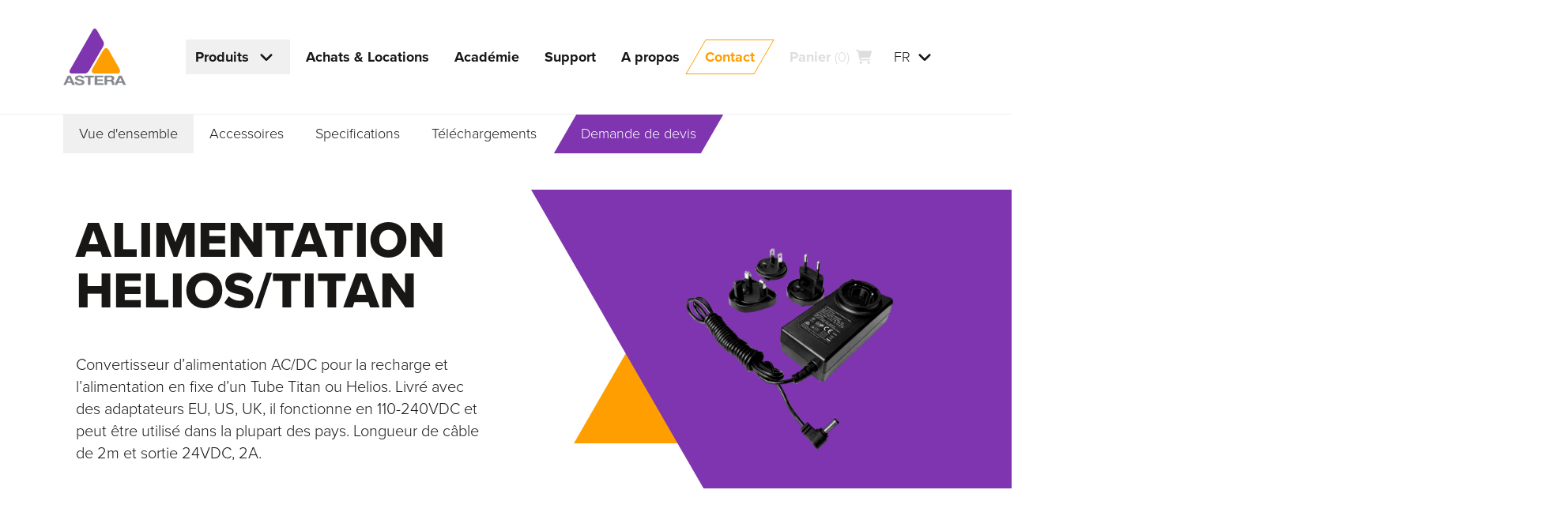

--- FILE ---
content_type: text/html; charset=UTF-8
request_url: https://astera-led.com/fr/products/power-supply-for-helios-titan-tube/
body_size: 22696
content:
<!DOCTYPE html>
<html class="no-js no-t-1500 page-top page-up page-is-cart-empty has-subnav" lang="fr" data-domain="https://astera-led.com">
  <head>
    <meta charset="utf-8">
    <meta name ="viewport" content="width=device-width, initial-scale=1.0" />
    <title>Power Supply for Helios/Titan Tube by Astera</title>
    <meta name='robots' content='index, follow' />
<style>img:is([sizes="auto" i], [sizes^="auto," i]) { contain-intrinsic-size: 3000px 1500px }</style>
<link rel="canonical" href="https://astera-led.com/fr/products/power-supply-for-helios-titan-tube/" />
<link rel="alternate" hreflang="en" href="https://astera-led.com/products/power-supply-for-helios-titan-tube/" />
<link rel="alternate" hreflang="de" href="https://astera-led.com/de/produkte/power-supply-for-helios-titan-tube/" />
<link rel="alternate" hreflang="es" href="https://astera-led.com/es/products/power-supply-for-helios-titan-tube/" />
<link rel="alternate" hreflang="fr" href="https://astera-led.com/fr/products/power-supply-for-helios-titan-tube/" />
<link rel="alternate" hreflang="ru" href="https://astera-led.com/ru/products/power-supply-for-helios-titan-tube/" />
<link rel="alternate" hreflang="zh" href="https://astera-led.com/zh/products/power-supply-for-helios-titan-tube/" />
<link rel="alternate" hreflang="x-default" href="https://astera-led.com/products/power-supply-for-helios-titan-tube/" />
<script type="text/javascript" src="https://astera-led.com/wp-includes/js/jquery/jquery.min.js?ver=3.7.1" id="jquery-core-js" defer></script>
          <meta property="og:image" content="https://media.astera-led.com/wp-content/uploads/astera-fp1-chr-helio-titan-tube-power-supply.png" />
        <script>( function ( global, doc ) { "use strict"; var documentElement = doc.documentElement; var wdm = global.wdm = global.wdm || {}; var hash = location.href.split( "#" ); function addClass ( el, name ) { el.classList.add( name ); } function removeClass ( el, name ) { el.classList.remove( name ); } removeClass( documentElement, "no-js" ); addClass( documentElement, "js" ); function setStartTimeouts ( timeouts ) { timeouts.forEach( function ( timeout ) { setTimeout( function () { removeClass( documentElement, "no-t-" + timeout ); addClass( documentElement, "t-" + timeout ); }, timeout ); }); } function readTimeoutsFromHtml () { var timeouts = documentElement.className.match( /no-t-[\d]+/g ); return ( timeouts || [] ).map( function ( timeout ) { return parseInt( timeout.slice( 5 ), 10 ); }); } setStartTimeouts( readTimeoutsFromHtml() ); if ( hash[ 1 ] && history.replaceState ) { history.replaceState( null, document.title, hash[ 0 ] ); wdm.hash = hash[ 1 ]; }}) ( this, document );</script>
    <style>html{box-sizing:border-box;}*,*::before,*::after{box-sizing:inherit;}.r{display:flex;flex-wrap:wrap;margin-left:-2rem;margin-right:-2rem;}.r-no-pad{margin-left:0;margin-right:0;}.r-no-pad > .col,.r-no-pad > [class*="col-"]{padding-left:0;padding-right:0;}.r-ordered{flex-direction:row;}.r-reverse{flex-direction:row-reverse;}.b{width:100%;margin-left:auto;margin-right:auto;}.b-fluid{padding-left:4rem;padding-right:4rem;}.col,.col-1,.col-2,.col-3,.col-4,.col-5,.col-6,.col-7,.col-8,.col-9,.col-10,.col-11,.col-12{width:100%;padding-left:2rem;padding-right:2rem;}.col{flex:1 0 0;max-width:100%;}.col-1{flex:0 0 8.333%;max-width:8.333%;}.col-2{flex:0 0 16.666%;max-width:16.666%;}.col-3{flex:0 0 25%;max-width:25%;}.col-4{flex:0 0 33.333%;max-width:33.333%;}.col-5{flex:0 0 41.666%;max-width:41.666%;}.col-6{flex:0 0 50%;max-width:50%;}.col-7{flex:0 0 58.333%;max-width:58.333%;}.col-8{flex:0 0 66.666%;max-width:66.666%;}.col-9{flex:0 0 75%;max-width:75%;}.col-10{flex:0 0 83.333%;max-width:83.333%;}.col-11{flex:0 0 91.666%;max-width:91.666%;}.col-12{flex:0 0 100%;max-width:100%;}.off-1{margin-left:8.333%;}.off-2{margin-left:16.666%;}.off-3{margin-left:25%;}.off-4{margin-left:33.333%;}.off-5{margin-left:41.666%;}.off-6{margin-left:50%;}.off-7{margin-left:58.333%;}.off-8{margin-left:66.666%;}.off-9{margin-left:75%;}.off-10{margin-left:83.333%;}.off-11{margin-left:91.666%;}.start{justify-content:start;}.center{justify-content:center;}.end{justify-content:end;}.around{justify-content:space-around;}.between{justify-content:space-between;}.top{align-items:flex-start;}.middle{align-items:center;}.bottom{align-items:flex-end;}.stretch{align-items:stretch;}.first,.order-first{order:-1;}.last,.order-last{order:13;}.order-0{order:0;}.order-1{order:1;}.order-2{order:2;}.order-3{order:3;}.order-4{order:4;}.order-5{order:5;}.order-6{order:6;}.order-7{order:7;}.order-8{order:8;}.order-9{order:9;}.order-10{order:10;}.order-11{order:11;}.order-12{order:12;}.hide{display:none;}.show{display:block;}@media (min-width:33.75em){.r-ordered-md{flex-direction:row;}.r-reverse-md{flex-direction:row-reverse;}.b{max-width:80%;}.col-md,.col-md-1,.col-md-2,.col-md-3,.col-md-4,.col-md-5,.col-md-6,.col-md-7,.col-md-8,.col-md-9,.col-md-10,.col-md-11,.col-md-12{width:100%;padding-left:2rem;padding-right:2rem;}.col-md{flex:1 0 0;max-width:100%;}.col-md-1{flex:0 0 8.333%;max-width:8.333%;}.col-md-2{flex:0 0 16.666%;max-width:16.666%;}.col-md-3{flex:0 0 25%;max-width:25%;}.col-md-4{flex:0 0 33.333%;max-width:33.333%;}.col-md-5{flex:0 0 41.666%;max-width:41.666%;}.col-md-6{flex:0 0 50%;max-width:50%;}.col-md-7{flex:0 0 58.333%;max-width:58.333%;}.col-md-8{flex:0 0 66.666%;max-width:66.666%;}.col-md-9{flex:0 0 75%;max-width:75%;}.col-md-10{flex:0 0 83.333%;max-width:83.333%;}.col-md-11{flex:0 0 91.666%;max-width:91.666%;}.col-md-12{flex:0 0 100%;max-width:100%;}.off-md-0{margin-left:0;}.off-md-1{margin-left:8.333%;}.off-md-2{margin-left:16.666%;}.off-md-3{margin-left:25%;}.off-md-4{margin-left:33.333%;}.off-md-5{margin-left:41.666%;}.off-md-6{margin-left:50%;}.off-md-7{margin-left:58.333%;}.off-md-8{margin-left:66.666%;}.off-md-9{margin-left:75%;}.off-md-10{margin-left:83.333%;}.off-md-11{margin-left:91.666%;}.start-md{justify-content:start;}.center-md{justify-content:center;}.end-md{justify-content:end;}.around-md{justify-content:space-around;}.between-md{justify-content:space-between;}.top-md{align-items:flex-start;}.middle-md{align-items:center;}.bottom-md{align-items:flex-end;}.stretch-md{align-items:stretch;}.first-md,.order-md-first{order:-1;}.last-md,.order-md-last{order:13;}.order-md-0{order:0;}.order-md-1{order:1;}.order-md-2{order:2;}.order-md-3{order:3;}.order-md-4{order:4;}.order-md-5{order:5;}.order-md-6{order:6;}.order-md-7{order:7;}.order-md-8{order:8;}.order-md-9{order:9;}.order-md-10{order:10;}.order-md-11{order:11;}.order-md-12{order:12;}.hide-md{display:none;}.show-md{display:block;}}@media (min-width:60em){.r-ordered-lg{flex-direction:row;}.r-reverse-lg{flex-direction:row-reverse;}.b{max-width:90%;}.col-lg,.col-lg-1,.col-lg-2,.col-lg-3,.col-lg-4,.col-lg-5,.col-lg-6,.col-lg-7,.col-lg-8,.col-lg-9,.col-lg-10,.col-lg-11,.col-lg-12{width:100%;padding-left:2rem;padding-right:2rem;}.col-lg{flex:1 0 0;max-width:100%;}.col-lg-1{flex:0 0 8.333%;max-width:8.333%;}.col-lg-2{flex:0 0 16.666%;max-width:16.666%;}.col-lg-3{flex:0 0 25%;max-width:25%;}.col-lg-4{flex:0 0 33.333%;max-width:33.333%;}.col-lg-5{flex:0 0 41.666%;max-width:41.666%;}.col-lg-6{flex:0 0 50%;max-width:50%;}.col-lg-7{flex:0 0 58.333%;max-width:58.333%;}.col-lg-8{flex:0 0 66.666%;max-width:66.666%;}.col-lg-9{flex:0 0 75%;max-width:75%;}.col-lg-10{flex:0 0 83.333%;max-width:83.333%;}.col-lg-11{flex:0 0 91.666%;max-width:91.666%;}.col-lg-12{flex:0 0 100%;max-width:100%;}.off-lg-0{margin-left:0;}.off-lg-1{margin-left:8.333%;}.off-lg-2{margin-left:16.666%;}.off-lg-3{margin-left:25%;}.off-lg-4{margin-left:33.333%;}.off-lg-5{margin-left:41.666%;}.off-lg-6{margin-left:50%;}.off-lg-7{margin-left:58.333%;}.off-lg-8{margin-left:66.666%;}.off-lg-9{margin-left:75%;}.off-lg-10{margin-left:83.333%;}.off-lg-11{margin-left:91.666%;}.start-lg{justify-content:start;}.center-lg{justify-content:center;}.end-lg{justify-content:end;}.around-lg{justify-content:space-around;}.between-lg{justify-content:space-between;}.top-lg{align-items:flex-start;}.middle-lg{align-items:center;}.bottom-lg{align-items:flex-end;}.stretch-lg{align-items:stretch;}.first-lg,.order-lg-first{order:-1;}.last-lg,.order-lg-last{order:13;}.order-lg-0{order:0;}.order-lg-1{order:1;}.order-lg-2{order:2;}.order-lg-3{order:3;}.order-lg-4{order:4;}.order-lg-5{order:5;}.order-lg-6{order:6;}.order-lg-7{order:7;}.order-lg-8{order:8;}.order-lg-9{order:9;}.order-lg-10{order:10;}.order-lg-11{order:11;}.order-lg-12{order:12;}.hide-lg{display:none;}.show-lg{display:block;}}@media (min-width:85em){.r-ordered-xl{flex-direction:row;}.r-reverse-xl{flex-direction:row-reverse;}.b{max-width:90%;}.col-xl,.col-xl-1,.col-xl-2,.col-xl-3,.col-xl-4,.col-xl-5,.col-xl-6,.col-xl-7,.col-xl-8,.col-xl-9,.col-xl-10,.col-xl-11,.col-xl-12{width:100%;padding-left:2rem;padding-right:2rem;}.col-xl{flex:1 0 0;max-width:100%;}.col-xl-1{flex:0 0 8.333%;max-width:8.333%;}.col-xl-2{flex:0 0 16.666%;max-width:16.666%;}.col-xl-3{flex:0 0 25%;max-width:25%;}.col-xl-4{flex:0 0 33.333%;max-width:33.333%;}.col-xl-5{flex:0 0 41.666%;max-width:41.666%;}.col-xl-6{flex:0 0 50%;max-width:50%;}.col-xl-7{flex:0 0 58.333%;max-width:58.333%;}.col-xl-8{flex:0 0 66.666%;max-width:66.666%;}.col-xl-9{flex:0 0 75%;max-width:75%;}.col-xl-10{flex:0 0 83.333%;max-width:83.333%;}.col-xl-11{flex:0 0 91.666%;max-width:91.666%;}.col-xl-12{flex:0 0 100%;max-width:100%;}.off-xl-0{margin-left:0;}.off-xl-1{margin-left:8.333%;}.off-xl-2{margin-left:16.666%;}.off-xl-3{margin-left:25%;}.off-xl-4{margin-left:33.333%;}.off-xl-5{margin-left:41.666%;}.off-xl-6{margin-left:50%;}.off-xl-7{margin-left:58.333%;}.off-xl-8{margin-left:66.666%;}.off-xl-9{margin-left:75%;}.off-xl-10{margin-left:83.333%;}.off-xl-11{margin-left:91.666%;}.start-xl{justify-content:start;}.center-xl{justify-content:center;}.end-xl{justify-content:end;}.around-xl{justify-content:space-around;}.between-xl{justify-content:space-between;}.top-xl{align-items:flex-start;}.middle-xl{align-items:center;}.bottom-xl{align-items:flex-end;}.stretch-xl{align-items:stretch;}.first-xl,.order-xl-first{order:-1;}.last-xl,.order-xl-last{order:13;}.order-xl-0{order:0;}.order-xl-1{order:1;}.order-xl-2{order:2;}.order-xl-3{order:3;}.order-xl-4{order:4;}.order-xl-5{order:5;}.order-xl-6{order:6;}.order-xl-7{order:7;}.order-xl-8{order:8;}.order-xl-9{order:9;}.order-xl-10{order:10;}.order-xl-11{order:11;}.order-xl-12{order:12;}.hide-xl{display:none;}.show-xl{display:block;}}@media (min-width:120em){.b{max-width:112rem;}}@font-face{font-family:swiper-icons;src:url('data:application/font-woff;charset=utf-8;base64, [base64]//wADZ2x5ZgAAAywAAADMAAAD2MHtryVoZWFkAAABbAAAADAAAAA2E2+eoWhoZWEAAAGcAAAAHwAAACQC9gDzaG10eAAAAigAAAAZAAAArgJkABFsb2NhAAAC0AAAAFoAAABaFQAUGG1heHAAAAG8AAAAHwAAACAAcABAbmFtZQAAA/gAAAE5AAACXvFdBwlwb3N0AAAFNAAAAGIAAACE5s74hXjaY2BkYGAAYpf5Hu/j+W2+MnAzMYDAzaX6QjD6/4//Bxj5GA8AuRwMYGkAPywL13jaY2BkYGA88P8Agx4j+/8fQDYfA1AEBWgDAIB2BOoAeNpjYGRgYNBh4GdgYgABEMnIABJzYNADCQAACWgAsQB42mNgYfzCOIGBlYGB0YcxjYGBwR1Kf2WQZGhhYGBiYGVmgAFGBiQQkOaawtDAoMBQxXjg/wEGPcYDDA4wNUA2CCgwsAAAO4EL6gAAeNpj2M0gyAACqxgGNWBkZ2D4/wMA+xkDdgAAAHjaY2BgYGaAYBkGRgYQiAHyGMF8FgYHIM3DwMHABGQrMOgyWDLEM1T9/w8UBfEMgLzE////P/5//f/V/xv+r4eaAAeMbAxwIUYmIMHEgKYAYjUcsDAwsLKxc3BycfPw8jEQA/[base64]/uznmfPFBNODM2K7MTQ45YEAZqGP81AmGGcF3iPqOop0r1SPTaTbVkfUe4HXj97wYE+yNwWYxwWu4v1ugWHgo3S1XdZEVqWM7ET0cfnLGxWfkgR42o2PvWrDMBSFj/IHLaF0zKjRgdiVMwScNRAoWUoH78Y2icB/yIY09An6AH2Bdu/UB+yxopYshQiEvnvu0dURgDt8QeC8PDw7Fpji3fEA4z/PEJ6YOB5hKh4dj3EvXhxPqH/SKUY3rJ7srZ4FZnh1PMAtPhwP6fl2PMJMPDgeQ4rY8YT6Gzao0eAEA409DuggmTnFnOcSCiEiLMgxCiTI6Cq5DZUd3Qmp10vO0LaLTd2cjN4fOumlc7lUYbSQcZFkutRG7g6JKZKy0RmdLY680CDnEJ+UMkpFFe1RN7nxdVpXrC4aTtnaurOnYercZg2YVmLN/d/gczfEimrE/fs/bOuq29Zmn8tloORaXgZgGa78yO9/cnXm2BpaGvq25Dv9S4E9+5SIc9PqupJKhYFSSl47+Qcr1mYNAAAAeNptw0cKwkAAAMDZJA8Q7OUJvkLsPfZ6zFVERPy8qHh2YER+3i/BP83vIBLLySsoKimrqKqpa2hp6+jq6RsYGhmbmJqZSy0sraxtbO3sHRydnEMU4uR6yx7JJXveP7WrDycAAAAAAAH//wACeNpjYGRgYOABYhkgZgJCZgZNBkYGLQZtIJsFLMYAAAw3ALgAeNolizEKgDAQBCchRbC2sFER0YD6qVQiBCv/H9ezGI6Z5XBAw8CBK/m5iQQVauVbXLnOrMZv2oLdKFa8Pjuru2hJzGabmOSLzNMzvutpB3N42mNgZGBg4GKQYzBhYMxJLMlj4GBgAYow/P/PAJJhLM6sSoWKfWCAAwDAjgbRAAB42mNgYGBkAIIbCZo5IPrmUn0hGA0AO8EFTQAA');font-weight:400;font-style:normal}:root{--swiper-theme-color:#007aff}.swiper{margin-left:auto;margin-right:auto;position:relative;overflow:hidden;list-style:none;padding:0;z-index:1}.swiper-vertical>.swiper-wrapper{flex-direction:column}.swiper-wrapper{position:relative;width:100%;height:100%;z-index:1;display:flex;transition-property:transform;box-sizing:content-box}.swiper-android .swiper-slide,.swiper-wrapper{transform:translate3d(0px,0,0)}.swiper-pointer-events{touch-action:pan-y}.swiper-pointer-events.swiper-vertical{touch-action:pan-x}.swiper-slide{flex-shrink:0;width:100%;height:100%;position:relative;transition-property:transform}.swiper-slide-invisible-blank{visibility:hidden}.swiper-autoheight,.swiper-autoheight .swiper-slide{height:auto}.swiper-autoheight .swiper-wrapper{align-items:flex-start;transition-property:transform,height}.swiper-backface-hidden .swiper-slide{transform:translateZ(0);-webkit-backface-visibility:hidden;backface-visibility:hidden}.swiper-3d,.swiper-3d.swiper-css-mode .swiper-wrapper{perspective:1200px}.swiper-3d .swiper-cube-shadow,.swiper-3d .swiper-slide,.swiper-3d .swiper-slide-shadow,.swiper-3d .swiper-slide-shadow-bottom,.swiper-3d .swiper-slide-shadow-left,.swiper-3d .swiper-slide-shadow-right,.swiper-3d .swiper-slide-shadow-top,.swiper-3d .swiper-wrapper{transform-style:preserve-3d}.swiper-3d .swiper-slide-shadow,.swiper-3d .swiper-slide-shadow-bottom,.swiper-3d .swiper-slide-shadow-left,.swiper-3d .swiper-slide-shadow-right,.swiper-3d .swiper-slide-shadow-top{position:absolute;left:0;top:0;width:100%;height:100%;pointer-events:none;z-index:10}.swiper-3d .swiper-slide-shadow{background:rgba(0,0,0,.15)}.swiper-3d .swiper-slide-shadow-left{background-image:linear-gradient(to left,rgba(0,0,0,.5),rgba(0,0,0,0))}.swiper-3d .swiper-slide-shadow-right{background-image:linear-gradient(to right,rgba(0,0,0,.5),rgba(0,0,0,0))}.swiper-3d .swiper-slide-shadow-top{background-image:linear-gradient(to top,rgba(0,0,0,.5),rgba(0,0,0,0))}.swiper-3d .swiper-slide-shadow-bottom{background-image:linear-gradient(to bottom,rgba(0,0,0,.5),rgba(0,0,0,0))}.swiper-css-mode>.swiper-wrapper{overflow:auto;scrollbar-width:none;-ms-overflow-style:none}.swiper-css-mode>.swiper-wrapper::-webkit-scrollbar{display:none}.swiper-css-mode>.swiper-wrapper>.swiper-slide{scroll-snap-align:start start}.swiper-horizontal.swiper-css-mode>.swiper-wrapper{scroll-snap-type:x mandatory}.swiper-vertical.swiper-css-mode>.swiper-wrapper{scroll-snap-type:y mandatory}.swiper-centered>.swiper-wrapper::before{content:'';flex-shrink:0;order:9999}.swiper-centered.swiper-horizontal>.swiper-wrapper>.swiper-slide:first-child{margin-inline-start:var(--swiper-centered-offset-before)}.swiper-centered.swiper-horizontal>.swiper-wrapper::before{height:100%;min-height:1px;width:var(--swiper-centered-offset-after)}.swiper-centered.swiper-vertical>.swiper-wrapper>.swiper-slide:first-child{margin-block-start:var(--swiper-centered-offset-before)}.swiper-centered.swiper-vertical>.swiper-wrapper::before{width:100%;min-width:1px;height:var(--swiper-centered-offset-after)}.swiper-centered>.swiper-wrapper>.swiper-slide{scroll-snap-align:center center}:root{--col-main-1:#7e35af;--col-main-2:#ff9e00;--col-text:#181716;--col-text-grey :#40403f;--col-grey-mid:#86898f;--col-grey-mid-light:#bbb;--col-grey-light:#f0f0f0;--col-grey-light-strong :#ddd;--col-do:#1fd463;--col-dont:#ff765a;--duration:.4s;--duration-fast :.15s;--ease:cubic-bezier(0,.7,.3,1);}*,*::before,*::after{box-sizing:border-box;}::-moz-selection{background-color:var(--col-text);color:#fff;}::selection{background-color:var(--col-text);color:#fff;}html,body,b,blockquote,button,cite,div,em,footer,form,h1,h2,h3,h4,h5,h6,header,iframe,img,input,label,li,nav,p,select,span,strong,svg,table,thead,tbody,tr,th,td,textarea,time,ol,ul{margin:0;padding:0;border:0 none;font:inherit;vertical-align:baseline;color:inherit;fill:inherit;stroke:inherit;}a:active,a:focus,a:hover,button:active,button:focus,button:hover,input:active,input:focus,input:hover,textarea:active,textarea:focus,textarea:hover,summary{outline:0 none;}html,body{background-color:#fff;overflow-x:hidden;}html{font:normal normal 300 100%/1.4 "proxima-nova",sans-serif;color:var(--col-text);fill:var(--col-text);stroke:none;stroke-width:2px;}[lang="ru"]{font-family:sans-serif;}body{overflow-x:hidden;font-size:1.125rem;}@media (min-width:33.75em){body{font-size:1.25rem;} }a{color:inherit;text-decoration:none;}button::-moz-focus-inner,input::-moz-focus-inner{border:0;padding:0;}button{width:100%;overflow:visible;text-transform:none;background:none;-webkit-appearance:button;cursor:pointer;}button[disabled]{cursor:default;pointer-events:none;}img,video{display:block;width:100%;max-width:100%;height:auto;}img[src=""]{opacity:0;}input,textarea{background:none;}input::placeholder, textarea::placeholder{opacity:1;}input{width:100%;line-height:inherit;}label{display:block;}select{width:100%;text-transform:none;}input[type="range"]{width:100%;-webkit-appearance:none;appearance:none;background:none;cursor:pointer;}input[disabled]{pointer-events:none;}b, strong{font-weight:700;}table{border-collapse:collapse;border-spacing:0;}textarea{min-width:100%;max-width:100%;overflow:auto;resize:vertical;}ul,ol{list-style:none;}.btn,.btn--fill::after,.btn--stroke::after,.hdr,.logo,.navicon__i,.navicon__i::before,.navicon__i::after,.menu,.menu__a,.menu-dropbtn::after,.menu-dropbtn__handle .i,.mega__menu,.prodstile::before,.prodstile::after,.prodstile__img,.prodstile__title,.langs__handle .i,.langs__list,.subnav__menu,.lazy-media,.gallery__ctrl,.gallery__slide,.toggle-slider__slide,.toggle-slider__caret,.media-slider__c,.fade-slide,.hero-start__slide,.hero-start__ctrl,.hero-start__slider--copy,.checkbox__box::before,.checkbox__icon,.img-link,.modal,.video-pic__btn,.expand__i,.navfilters,.product__pic img,.table__title,.table__header-a{transition:opacity var(--duration) var(--ease), transform var(--duration) var(--ease), visibility 0s ease var(--duration);}.ui-group{gap:1rem;}.i{width:1.25rem;height:1.25rem;stroke-width:inherit;stroke-linecap:round;flex:0 0 auto;}.i--medium{width:2rem;height:2rem;}.i--large{width:3rem;height:3rem;}.i--xl{width:6rem;height:6rem;}.i--start{margin-right:.5rem;}.ui{padding:.75rem 1.25rem;}.ui--square{padding:.75rem;}.ui--large{padding:1.5rem 2.25rem;}.ui--seamless{padding-left:0;padding-right:0;}.ui--auto{width:auto;}.ui--auto-grow{width:auto;flex:1 0 auto;}.btn--fill,.btn--ghost{position:relative;z-index:0;}.btn--fill::before,.btn--fill::after,.btn--ghost::before,.btn--ghost::after{content:"";position:absolute;top:0;left:0;right:0;bottom:0;z-index:-1;}.btn--fill::before{transition:background-color var(--duration) var(--ease);}.btn--fill::after,.btn--stroke::after{background-color:rgba(255,255,255,.1);transform:scale(.8);opacity:0;}a.btn--fill:hover::after,a.btn--fill:focus::after,button.btn--fill:hover::after,button.btn--fill:focus::after,a.btn--stroke:hover::after,a.btn--stroke:focus::after,button.btn--stroke:hover::after,button.btn--stroke:focus::after{transform:scale(1);opacity:1;}.btn--dark{color:#fff;fill:#fff;}.btn--ghost::before{border:1px solid;}.btn--stroke.btn--main-1{color:var(--col-main-1);fill:var(--col-main-1);}.btn--stroke.btn--main-2{color:var(--col-main-2);fill:var(--col-main-2);}.btn--stroke.btn--text{color:var(--col-text);fill:var(--col-text);}.btn--stroke.btn--grey-light{color:var(--col-grey-light);fill:var(--col-grey-light);}.btn--stroke.btn--grey-light-strong{color:var(--col-grey-light-strong);fill:var(--col-grey-light-strong);}.btn--stroke.btn--grey-mid{color:var(--col-grey-mid);fill:var(--col-grey-mid);}.btn--stroke.btn--white{color:#fff;fill:#fff;}.btn--stroke.btn--dark:hover,.btn--stroke.btn--dark:focus{color:#fff;fill:#fff;}.btn--light{color:var(--col-text);fill:var(--col-text);}.btn--fill.btn--main-1::before{background-color:var(--col-main-1);}.btn--fill.btn--main-2::before{background-color:var(--col-main-2);}.btn--fill.btn--text::before{background-color:var(--col-text);}.btn--fill.btn--grey-light::before{background-color:var(--col-grey-light);}.btn--fill.btn--grey-mid::before{background-color:var(--col-grey-mid);}.btn--fill.btn--white::before{background-color:#fff;}.btn--fill[disabled]::before{background-color:var(--col-grey-light-strong);}.btn--stroke.btn--main-1::after{background-color:var(--col-main-1);}.btn--stroke.btn--main-2::after{background-color:var(--col-main-2);}.btn--stroke.btn--text::after{background-color:var(--col-text);}.btn--stroke.btn--grey-light::after{background-color:var(--col-grey-light);}.btn--stroke.btn--grey-mid::after{background-color:var(--col-grey-mid);}.btn--stroke.btn--white::after{background-color:#fff;}.btn--ghost.btn--main-1::before{border-color:var(--col-main-1);}.btn--ghost.btn--main-2::before{border-color:var(--col-main-2);}.btn--ghost.btn--text::before{border-color:var(--col-text);}.btn--ghost.btn--grey-light::before{border-color:var(--col-grey-light);}.btn--ghost.btn--grey-mid::before{border-color:var(--col-grey-mid);}.btn--ghost.btn--white::before{border-color:#fff;}.btn--a{fill:var(--col-text);stroke:var(--col-text);}.btn--a.btn--dark{fill:#fff;stroke:#fff;}.btn--skew::before{transform:skewX(-30deg);}.btn--skew::after{transform:skewX(-30deg) scale(.8);}a.btn--skew:hover::after,a.btn--skew:focus::after,button.btn--skew:hover::after,button.btn--skew:focus::after{transform:skewX(-30deg);}.btn--meta{opacity:.5;}.btn--meta:hover,.btn--meta:focus{opacity:1;}.btn__label{font-weight:700;line-height:1;}.i + .btn__label,.btn__label + .i{margin-left:.5rem;}@media (max-width:59.95em){.btn--icon-mobile .btn__label{display:none;}.btn--icon-mobile .btn__label + .i{margin-left:0;}}.skewed,.skewed--rev .skewed__c{transform:skewX(-30deg);overflow:hidden;}.skewed--rev,.skewed__c{transform:skewX(30deg);}.skewed--top,.skewed--top .skewed__c{transform-origin:top;}.skewed--bottom,.skewed--bottom .skewed__c{transform-origin:bottom;}.credits{position:relative;}.credits__short{position:absolute;right:.5rem;bottom:.5rem;font-size:0.75rem;font-family:sans-serif;color:#fff;opacity:.8;}.credits--top .credits__short{bottom:auto;top:.5rem;}.credits__btn{width:auto;text-transform:uppercase;}.credits__full{position:absolute;right:.5rem;bottom:.5rem;z-index:1;width:calc(100% - 1rem);max-height:calc(100% - 1rem);overflow-y:auto;padding:1rem 3rem 1rem 1rem;background-color:var(--col-grey-light);color:var(--col-text);font-size:1rem;text-align:left;}.credits--top .credits__full{bottom:auto;top:.5rem;}.credits--hidden .credits__full{display:none;}.credits__close{position:absolute;right:0;top:0.3125rem;}@media (max-width:59.95em){.credits__short{font-size:.625rem;}.hero-2 .credits__short{bottom:auto;top:.5rem;}}.h-img{min-width:8rem;max-width:30rem;}.h-img--compact{max-width:10rem;}.back-img{position:relative;z-index:0;}.back-img::before,.back-img::after{position:absolute;top:0;left:0;bottom:0;right:0;z-index:-1;transform:skewX(-30deg);}.back-img::before,.back-img--2::after{content:"";}.back-img--center::before{top:25%;left:25%;bottom:25%;right:25%;}.back-img--wide::before{top:37%;left:15%;bottom:37%;right:15%;}.back-img--main-1::before,.back-img--main-1::before{background-color:var(--col-main-1);}.back-img--main-2::before,.back-img--main-2::before{background-color:var(--col-main-2);}.back-img--text::before,.back-img--text::before{background-color:var(--col-text);}.back-img--grey-light::before,.back-img--grey-light::before{background-color:var(--col-grey-light);}.back-img--white::before,.back-img--white::before{background-color:#fff;}.columns--1 .img--25,.columns--1 .img--33,.columns--1 .img--50,.columns--1 .img--75{min-width:50vw;}.img--25{width:25%;}.img--33{width:33.33%;}.img--50{width:50%;}.img--75{width:75%;}.img-frame{padding:1rem;}.img--fit{position:absolute;top:0;left:0;z-index:-1;width:100%;height:100%;object-fit:cover;}@media (min-width:33.75em){.h-img--compact{max-width:12rem;}}@media (min-width:60em){.columns--1 .img--25,.columns--1 .img--33,.columns--1 .img--50,.columns--1 .img--75{min-width:0;}.img-frame{padding:2rem;}.img-frame--png{padding-top:0;}}@media (min-width:85em){.h-img--compact{max-width:15rem;}}.fill--main-1,.fill--main-2,.fill--text{color:#fff;stroke:#fff;}.fill--main-1{background-color:var(--col-main-1);}.fill--main-2{background-color:var(--col-main-2);}.fill--text{background-color:#111;}.fill--grey-light{background-color:var(--col-grey-light);}.fill--white{background-color:#fff;}.t--main-1{color:var(--col-main-1);stroke:var(--col-main-1);}.t--main-2{color:var(--col-main-2);stroke:var(--col-main-2);}.t--text{color:var(--col-text );stroke:var(--col-text );}.t--grey-mid{color:var(--col-grey-mid);stroke:var(--col-grey-mid);}.t--grey-mid-light{color:var(--col-grey-mid-light);stroke:var(--col-grey-mid-light);}.t--grey-light{color:var(--col-grey-light);stroke:var(--col-grey-light);}.t--grey-light-strong{color:var(--col-grey-light-strong);stroke:var(--col-grey-light-strong);}.t--white{color:#fff;stroke:#fff;}.solid--main-1{fill:var(--col-main-1);}.solid--main-2{fill:var(--col-main-2);}.solid--text{fill:var(--col-text );}.solid--grey-light{fill:var(--col-grey-light);}.solid--white{fill:#fff;}.ar{position:relative;width:100%;height:0;}.ar--square{padding-bottom:100%;}.ar--16-9{padding-bottom:56.25%;}.ar__c{position:absolute;top:0;left:0;width:100%;height:100%;overflow:hidden;}.media-fit-height{width:auto;max-width:none;height:100%;}.media-fit-height--max-w{max-width:100%;}.media-fit-full{position:absolute;left:0;top:0;z-index:-1;width:100%;height:100%;object-fit:cover;}.lazy-media{opacity:1;transition-duration:.8s;}.lazy-media--loading{opacity:0;transition-duration:0s;}.media-link{width:100%;}.center > .media-link{display:flex;justify-content:center;}.hidden{clip:rect(0 0 0 0);-webkit-clip-path:inset(50%);clip-path:inset(50%);height:1px;overflow:hidden;position:absolute;white-space:nowrap;width:1px;}.flx{display:flex;}.flx-dc{flex-direction:column;}.flx-dr{flex-direction:row;}.flx-ww{flex-wrap:wrap;}.flx-jc{justify-content:center;}.flx-js{justify-content:flex-start;}.flx-je{justify-content:flex-end;}.flx-ac{align-items:center;}.flx-as{align-items:flex-start;}.flx-ae{align-items:flex-end;}.flx-0{flex:0;}.flx-1{flex:1;}.flx-1-0-0{flex:1 0 0;}.gap-s{gap:.5rem;}.gap-m{gap:1rem;}.gap-l{gap:1.5rem;}.gap-line{gap:1px;}@media (min-width:33.75em){.flx-md{display:flex;} .flx-md-dc{flex-direction:column;} .flx-md-dr{flex-direction:row;} .flx-md-ww{flex-wrap:wrap;} .flx-md-jc{justify-content:center;} .flx-md-js{justify-content:flex-start;} .flx-md-je{justify-content:flex-end;} .flx-md-nw{flex-wrap:nowrap;} .flx-md-1{flex:1;} .flx-md-0{flex:0;} .gap-md-0{gap:0;} .gap-md-s{gap:.5rem;} .gap-md-m{gap:1rem;} .gap-md-l{gap:1.5rem;} }@media (min-width:60em){.flx-lg{display:flex;} .flx-lg-dc{flex-direction:column;} .flx-lg-dr{flex-direction:row;} .flx-lg-ww{flex-wrap:wrap;} .flx-lg-jc{justify-content:center;} .flx-lg-js{justify-content:flex-start;} .flx-lg-je{justify-content:flex-end;} .flx-lg-nw{flex-wrap:nowrap;} .flx-lg-1{flex:1;} .flx-lg-0{flex:0;} .gap-lg-0{gap:0;} .gap-lg-s{gap:.5rem;} .gap-lg-m{gap:1rem;} .gap-lg-l{gap:1.5rem;} }@media (min-width:85em){.flx-xl{display:flex;} .flx-xl-dc{flex-direction:column;} .flx-xl-dr{flex-direction:row;} .flx-xl-ww{flex-wrap:wrap;} .flx-xl-jc{justify-content:center;} .flx-xl-js{justify-content:flex-start;} .flx-xl-je{justify-content:flex-end;} .flx-xl-nw{flex-wrap:nowrap;} .flx-xl-1{flex:1;} .flx-xl-0{flex:0;} .gap-xl-0{gap:0;} .gap-xl-s{gap:.5rem;} .gap-xl-m{gap:1rem;} .gap-xl-l{gap:1.5rem;} }.bleed,.bleed-left{margin-left:-2rem;}.bleed,.bleed-right{margin-right:-2rem;}@media (min-width:33.75em){.bleed-md,.bleed-left-md{margin-left:calc(-2rem - 10vw);}.bleed-md,.bleed-right-md{margin-right:calc(-2rem - 10vw);}.no-bleed-md,.no-bleed-left-md{margin-left:0;}.no-bleed-md,.no-bleed-right-md{margin-right:0;}}@media (min-width:60em){.bleed-lg,.bleed-left-lg{margin-left:calc(-2rem - 5vw);}.bleed-lg,.bleed-right-lg{margin-right:calc(-2rem - 5vw);}.no-bleed-lg,.no-bleed-left-lg{margin-left:0;}.no-bleed-lg,.no-bleed-right-lg{margin-right:0;}}@media (min-width:120em){.bleed-max,.bleed-left-max{margin-left:calc((112rem - 100vw) / 2 - 2rem);}.bleed-max,.bleed-right-max{margin-right:calc((112rem - 100vw) / 2 - 2rem);}}.more-toggle--closed .more-toggle__c{display:none;}.more-toggle--closed .more-toggle__on-open,.more-toggle--open .more-toggle__on-closed{display:none;}.expand__btn{text-align:left;}.expand--collapsed .expand__i{transform:rotate(-90deg);}.expand__c{margin-top:.5rem;}.expand__more--collapsed .expand__on-more-open,.expand__more:not(.expand__more--collapsed) .expand__on-more-closed{display:none;}.h1,.h2,.h3,.h4,.h5{line-height:1;}.h1,.h2{font-weight:800;text-transform:uppercase;}.h1.h--standalone,.h2.h--standalone{margin-bottom:1.5rem;} .h3,.h4,.h5{font-weight:700;}.h1{font-size:2.25rem;}.h2{font-size:2.25rem;}.h3{font-size:1.5rem;}.h4{font-size:1.25rem;}.h6{font-size:1rem;text-transform:uppercase;}.h--standalone{text-align:center;}@media (min-width:60em){.h1{font-size:4rem;}.h2{font-size:4rem;}.h3{font-size:2.25rem;}.h4{font-size:1.75rem;}}.text--center{text-align:center;}.text li > a,.text p > a,.text p > span > a{color:var(--col-main-1);text-decoration:underline;}.text li > a:focus,.text li > a:hover,.text p > a:focus,.text p > a:hover,.text p > span > a:focus,.text p > span > a:hover{color:var(--col-text);}.is-on-color .text p > a,.is-on-color .text p > span > a{color:inherit;}.text .h1 > a,.text .h1 > a:hover,.text .h1 > a:focus,.text .h2 > a,.text .h2 > a:hover,.text .h2 > a:focus,.text .h3 > a,.text .h3 > a:hover,.text .h3 > a:focus,.text .h4 > a,.text .h4 > a:hover,.text .h4 > a:focus,.text .h5 > a,.text .h5 > a:hover,.text .h5 > a:focus,.text .h6 > a,.text .h6 > a:hover,.text .h6 > a:focus{color:inherit;text-decoration:none;}.text ul ul,.text ul ol,.text ol ul,.text ol ol{margin-top:.5rem;}.text ol{counter-reset:markdown-list;}.text ol > li{counter-increment:markdown-list;}.text li{position:relative;padding-left:2rem;}.text li::before{position:absolute;left:0;top:0;color:var(--col-main-2);font-weight:700;}.text ol > li::before{content:counter(markdown-list) ".";}.text ul > li::before{content:"–";}.text li + li{margin-top:.5em;}.text > * + *,.text > .h3 + *,.text > .h4 + *,.text > * + p,.text > .tags + *,.text > * + .tags{margin-top:1rem;}.text > * + .h3,.text > * + .h4,.text > * + .ui-group,.text > .ui-group + *,.text > * + .text > .ui-group:first-child,.text > .h-img + *,.text > .h1 + *,.text > * + .h1,.text > .h2 + *,.text > * + .h2,.text > * + .column-slider,.text > .column-slider + *,.text > .features + *,.text > * + .features{margin-top:2rem;}.text > * + .ui-group--links,.text > .ui-group--links + *,.text > * + .text > .ui-group--links:first-child{margin-top:1rem;}.text > .h6 + .h3,.text > .h6 + .h4,.text > .h6 + .h5,.text > .h5 + .h3,.text > .h5 + .h4,.text > .h4 + .h3{margin-top:.5rem;}.text > .responsive-alternate:first-child + .responsive-alternate{margin-top:0;}@media (min-width:60em){.text > * + .h3,.text > * + .h4,.text > * + .ui-group,.text > .ui-group + *,.text > * + .text > .ui-group:first-child, .text > .h-img + *,.text > .h1 + *,.text > * + .h1,.text > .h2 + *,.text > * + .h2,.text > * + .column-slider,.text > .column-slider + *,.text > .features + *,.text > * + .features{margin-top:3rem;}.text > * + .ui-group--links,.text > .ui-group--links + *,.text > * + .text > .ui-group--links:first-child{margin-top:1rem;}.text > .h6 + .h3,.text > .h6 + .h4,.text > .h6 + .h5,.text > .h5 + .h3,.text > .h5 + .h4,.text > .h4 + .h3{margin-top:.5rem;}}.s{position:relative;z-index:0;padding-top:3rem;padding-bottom:3rem;}.s--sp-xs{padding-top:2rem;padding-bottom:2rem;}.s--sp-lg{padding-top:4rem;padding-bottom:4rem;}.s--before-sp-xs{padding-bottom:2rem;}.s--before-sp-md{padding-bottom:3rem;}.s--before-sp-lg{padding-bottom:4rem;}.s--last{padding-bottom:6rem;}.s--grey{background-color:var(--col-grey-light);}.s--first{padding-top:5rem;}.has-subnav .s--first{padding-top:7.75rem }.c{padding-top:1rem;padding-bottom:1rem;}.c--large{padding-top:2rem;padding-bottom:2rem;}@media (min-width:60em){.s{padding-top:6rem;padding-bottom:6rem;}.s--sp-xs{padding-top:3rem;padding-bottom:3rem;}.s--sp-lg{padding-top:8rem;padding-bottom:8rem;}.s--before-sp-xs{padding-bottom:3rem;}.s--before-sp-md{padding-bottom:6rem;}.s--before-sp-lg{padding-bottom:8rem;}.has-subnav .s--first{padding-top:12rem;}.has-subnav--sub .s--first{padding-top:8rem;}.c{padding-top:2rem;padding-bottom:2rem;}.c--large{padding-top:3rem;padding-bottom:3rem;}.columns > .c,.columns__r>.c{padding-top:0;}.columns + .columns{padding-top:2rem;}}@media (min-width:70em){.s--first{padding-top:9rem;}.s--last{padding-bottom:10rem;}.has-subnav .s--first{padding-top:15rem;}.has-subnav--sub .s--first{padding-top:12.75rem;}}@media (min-width:120em){.s{padding-top:7rem;padding-bottom:7rem;}.s--sp-xs{padding-top:4rem;padding-bottom:4rem;}.s--sp-lg{padding-top:10rem;padding-bottom:10rem;}.s--before-sp-xs{padding-bottom:4rem;}.s--before-sp-md{padding-bottom:7rem;}.s--before-sp-lg{padding-bottom:10rem;}.s--no-bg + .s--no-bg,.s--bg + .s--bg{padding-top:3rem;}.s--first{padding-top:12rem;}.s--first:has([data-prods-main]){padding-top:10rem;}.s--last{padding-bottom:10rem;}}.s--no-pad-bottom{padding-bottom:0;}.page-id-481 .s[data-layouts*="hero-split"] + .s{padding-top:0;}.s[data-layouts$="columns"] .columns:last-child .columns__r > .c{padding-bottom:0;}.b[data-layouts="heading"] > .c:first-child{padding-top:0;}.s[data-layouts="hero-media"] + .s--no-bg[data-layouts^="media-slider"]{padding-top:0;}@media (max-width:59.95em){.s[data-layouts^="hero-full-media"]:not(.s--first){padding-top:0;}}@media (min-width:60em){.s--no-bg + .s--grey.s--starts-with-full-media,.s--grey + .s--no-bg.s--starts-with-full-media{padding-top:0;}.s--no-bg.s--before-bg.s--ends-with-full-media,.s--grey.s--before-no-bg.s--ends-with-full-media{padding-bottom:0;}}.prodstile{position:relative;z-index:0;aspect-ratio:3/1;background-color:#fff;border-radius:.25rem;}.prodstile:has(img)::before,.prodstile:has(img)::after{content:"";position:absolute;top:0;left:0;z-index:1;width:100%;height:100%;background-color:var(--col-main-1);}.prodstile::before{opacity:.15;}.prodstile::after{opacity:0;transform:scale(.8);}.prodstile__img{position:absolute;top:0;left:0;z-index:-1;width:100%;height:100%;object-fit:cover;will-change:transform;}.prodstile__title{position:relative;z-index:2;font-size:1.75rem;font-weight:700;text-align:center;will-change:transform;}img ~ .prodstile__title{color:#fff;text-shadow:0 0 2rem var(--col-text), 0 0 4rem var(--col-text);}@media (min-width:70em){.prodstile{aspect-ratio:auto;min-height:100%;overflow:hidden;}button.prodstile:hover .prodstile__img,button.prodstile:focus .prodstile__img,a.prodstile:hover .prodstile__img,a.prodstile:focus .prodstile__img{transform:scale(1.05);}button.prodstile:hover .prodstile__title,button.prodstile:focus .prodstile__title,a.prodstile:hover .prodstile__title,a.prodstile:focus .prodstile__title{transform:scale(.95);}.prodstile__title{font-size:1.75rem;}}@media (min-width:105em){.prodstile__title{font-size:2.25rem;}}.hdr{position:fixed;left:0;top:0;right:0;z-index:2;}.page-scrolled .hdr{background-color:#fff;box-shadow:0 1px 0 0 rgba(0,0,0,.08);}.page-scrolled-more.page-down .hdr.hdr{transform:translateY(-100%);box-shadow:none;}.has-subnav.page-scrolled-more.page-down .hdr.hdr{transform:translateY(calc(-100% + 3rem));box-shadow:0 1px 0 0 rgba(0,0,0,.08);}.nav{flex-grow:1;height:5rem;transition:all var(--duration) var(--ease);}.nav-block{padding-left:2rem;padding-right:2rem;}.logo{width:3.5rem;}.navicon{width:3rem;height:3rem;padding:.5rem;}.navicon__i,.navicon__i::before,.navicon__i::after{height:.25rem;border-radius:.125rem;background-color:var(--col-main-1);}.navicon__i{position:relative;width:100%;}.navicon__i::before,.navicon__i::after{content:"";position:absolute;left:0;width:100%;}.navicon__i::before{top:.5rem;}.navicon__i::after{top:-.5rem;}.is-nav-visible .navicon__i::before{transform:translateX(-.28rem);}.is-nav-visible .navicon__i::after{transform:translateX(.28rem);}.menu__a{font-weight:700;}.menu__contact{color:var(--col-main-2);}.menu-dropbtn .menu__a{padding-right:.75rem;}.menu-dropbtn__handle{padding-left:0;}.mega--is-visible .menu-dropbtn__handle .i{transform:rotate(-180deg);}.mega::before{content:"";position:fixed;top:9rem;left:0;bottom:0;width:100%;background-color:var(--col-text);opacity:0;visibility:hidden;pointer-events:none;transition:var(--duration) var(--ease);transition-property:opacity,visibility;transition-delay:0s,var(--duration);}.mega:hover::before,.mega--is-visible::before{opacity:.65;visibility:visible;transition-delay:var(--duration);}.mega__menu{display:none;padding:2rem;background-color:var(--col-grey-light);transform:scale(.95);opacity:0;}.mega--is-open .mega__menu{display:flex;}.mega--is-visible .mega__menu{transform:scale(1);opacity:1;transition-delay:0s;}.mega__item{flex:1;}.mega__item--list{background-color:#fff;border-radius:.25rem;padding:1rem;}.___DEPR_mega__copy{flex-grow:1;padding:.5rem;}.menu__cart{transition:padding var(--duration) var(--ease);}.page-is-cart-empty .menu__cart{color:var(--col-grey-light-strong);fill:var(--col-grey-light-strong);}.page-is-cart-empty .menu__cart::before{background-color:#fff;}.menu__cart [data-cart-count]{font-weight:300;}.langs .btn__label{font-weight:inherit;text-transform:uppercase;}.langs--is-open .langs__handle .i{transform:rotate(-180deg);}.langs__list{display:none;}.langs--is-open .langs__list{display:flex;}.langs__a{text-transform:uppercase;}.subnav__handle::before{background-color:var(--col-grey-light);}.subnav__logo{max-height:2rem;opacity:0;}.page-scrolled .subnav__logo{opacity:1;}@media (max-width:69.95em){.menu{display:none;position:absolute;left:0;top:100%;width:100%;height:calc(100vh - 5rem);z-index:1;overflow-x:hidden;overflow-y:auto;padding-top:2rem;border-top:1px solid var(--col-grey-light);background-color:#fff;font-size:1.375rem;transform:scale(.95);opacity:0;will-change:transform;}.has-subnav .menu{top:calc(100% - 2.75rem);}.is-nav-open .menu{display:block;}.is-nav-visible .menu{transform:scale(1);opacity:1;}.menu__a,.page-is-cart-empty .menu__cart,.langs__handle,.langs__a{text-indent:1rem;}.mega__menu{font-size:1.125rem;}.mega__item + .mega__item{margin-top:.5rem;}.menu__meta{flex-direction:column;}.menu__cart{justify-content:center;width:100%;margin:0 2rem;}.page-is-cart-empty .menu__cart{justify-content:flex-start;margin:0;}.langs{padding-bottom:2rem;margin-top:2rem;font-size:.875rem;}.langs__list{flex-wrap:wrap;padding-left:1rem;}.langs__item{flex:1 0 50%;max-width:50%;}.subnav{position:relative;}.subnav .nav-block{padding:0;}.subnav__menu{position:absolute;left:0;top:100%;width:100%;background-color:#fff;visibility:hidden;transform:scale(.95);opacity:0;will-change:transform;}.subnav--active .subnav__menu{visibility:visible;transform:scale(1);opacity:1;transition-delay:0s;}.subnav__cta::before,.subnav__cta::after{transform:none;}.subnav__logo{display:none;}}@media (min-width:33.75em) and (max-width:69.95em){.mega--is-open .prods-menu{display:grid;grid-template-columns:1fr 1fr;gap:.5rem;}.mega--is-open .prods-menu .mega__item{margin-top:0;}.mega--is-open .prods-menu .prodstile{aspect-ratio:3/2;}}@media (max-width:69.95em) and (max-height:33.75em){.has-subnav.page-scrolled .hdr{transform:translateY(calc(2.75rem - 100%));}}@media (min-width:70em){.hdr{font-size:1.125rem;}.nav{height:9rem;}.nav-block{padding-left:5rem;padding-right:5rem;}.page-scrolled .nav{height:5rem;}.logo{width:5rem;}.page-scrolled .logo{transform:scale(.75);}.navicon{display:none;}.menu{display:flex;}.menu-dropbtn:hover::before,.langs__handle:hover::before{content:"";position:absolute;left:0;top:100%;right:0;height:3.125rem;}.menu__products::after{width:auto;right:-2.5rem;}.menu__item + .menu__item{margin-left:.5rem;}.menu__item--active > .menu-dropbtn > .menu__a::after{transform:scale(1);opacity:1;}.menu__item--active .menu__contact{color:#fff;}.menu__item--active .menu__contact::after{transform:scale(1) skewX(-30deg);}.menu__a{padding-left:.75rem;padding-right:.75rem;}.menu__a::after{background-color:var(--col-grey-light);}.menu-dropbtn{position:relative;}.menu-dropbtn::after{content:"";position:absolute;left:50%;transform:translate(-50%,1rem);bottom:-3.125rem;width:2rem;height:2rem;border:1rem solid;border-color:transparent transparent var(--col-grey-light) transparent;opacity:0;}.page-scrolled .menu-dropbtn::after{bottom:-1.125rem;}.mega--is-visible .menu-dropbtn::after,.mega:hover .menu-dropbtn::after{transform:translate(-50%,0);opacity:1;}.menu__contact:hover,.menu__contact:focus{color:#fff;}.menu__contact::before{border:1px solid var(--col-main-2);}.menu__contact::after{background-color:var(--col-main-2);}.page-is-cart-empty .menu__cart{padding-left:0;padding-right:.5rem;color:var(--col-grey-light-strong);fill:var(--col-grey-light-strong);}.mega__menu{display:flex;flex-direction:row;align-items:stretch;position:absolute;left:0;top:9rem;right:0;z-index:1;visibility:hidden;transition-delay:.1s;transition-duration:.1s;}.mega:hover .mega__menu{transform:scale(1);opacity:1;transition-delay:0s;}.mega--is-visible .mega__menu,.mega:hover .mega__menu{visibility:visible;transition-duration:var(--duration);}.page-scrolled-more.page-down .mega:hover .mega__menu{visibility:hidden;}.page-scrolled .mega__menu{top:5rem;}.mega__item + .mega__item{margin-left:.5rem;}.menu__meta{margin-left:2rem;}.langs{position:relative;}.langs,.menu__item + .menu__item.langs{margin-left:0;}.langs__list{display:flex;flex-direction:column;position:absolute;top:calc(100% + .975rem);right:0;z-index:1;padding:1rem 0;border:1px solid var(--col-grey-light);background-color:var(--col-grey-light);visibility:hidden;opacity:0;transform:scale(.95);}.langs--is-open .langs__list,.langs__handle:hover + .langs__list,.langs__list:hover{visibility:visible;transform:scale(1);opacity:1;transition-delay:0s;}.langs__a{padding-left:3rem;padding-right:3rem;}.langs__a::after{background-color:rgba(255,255,255,.5);}.subnav{border-top:1px solid var(--col-grey-light);}.subnav__handle{display:none;}.subnav__menu{display:flex;justify-content:flex-end;}.subnav__a::after{background-color:var(--col-grey-light);}.subnav__item--active .subnav__a::after{opacity:1;transform:scale(1);}.subnav__cta{margin-left:1rem;margin-right:1.25rem;}}@media (min-width:70em) and (max-height:50em){.has-subnav.page-scrolled .hdr{transform:translateY(calc(3rem - 100%));}}@media (min-width:90em){.menu__item + .menu__item{margin-left:.5rem;}.menu__a{padding-left:1.25rem;padding-right:1.25rem;}.menu__contact{margin-left:1rem;}.mega__item + .mega__item{margin-left:2rem;}}@media (min-width:120em) and (min-height:55em){.mega__menu{padding-top:4rem;padding-bottom:4rem;}}@media (min-width:70em){.prods-menu-4-3 .prodstile{aspect-ratio:1/1;min-height:0;} }@media (min-width:80em){.prods-menu-4-4 .prodstile{aspect-ratio:1/1;min-height:0;} }@media (min-width:101em){.prods-menu-4-5 .prodstile{aspect-ratio:1/1;min-height:0;} }@media (min-width:116em){.prods-menu-4-6 .prodstile{aspect-ratio:1/1;min-height:0;} }@media (min-width:131.5em){.prods-menu-4-7 .prodstile{aspect-ratio:1/1;min-height:0;} }@media (min-width:147em){.prods-menu-4-8 .prodstile{aspect-ratio:1/1;min-height:0;} }@media (min-width:75.5em){.prods-menu-5-3 .prodstile{aspect-ratio:1/1;min-height:0;} }@media (min-width:102em){.prods-menu-5-4 .prodstile{aspect-ratio:1/1;min-height:0;} }@media (min-width:120em){.prods-menu-5-5 .prodstile{aspect-ratio:1/1;min-height:0;} }@media (min-width:139em){.prods-menu-5-6 .prodstile{aspect-ratio:1/1;min-height:0;} }@media (min-width:157em){.prods-menu-5-7 .prodstile{aspect-ratio:1/1;min-height:0;} }@media (min-width:70em){.prods-menu-6-2 .prodstile{aspect-ratio:1/1;min-height:0;} }@media (min-width:97em){.prods-menu-6-3 .prodstile{aspect-ratio:1/1;min-height:0;} }@media (min-width:118em){.prods-menu-6-4 .prodstile{aspect-ratio:1/1;min-height:0;} }@media (min-width:139.5em){.prods-menu-6-5 .prodstile{aspect-ratio:1/1;min-height:0;} }@media (min-width:161em){.prods-menu-6-6 .prodstile{aspect-ratio:1/1;min-height:0;} }@media (min-width:182em){.prods-menu-6-7 .prodstile{aspect-ratio:1/1;min-height:0;} }.page-id-1118 .hero-2 .img--50,.prod-logo{width:calc(20rem * var(--prod-logo-factor, 1));}.page-id-1118 .hero-2 .img--50{--prod-logo-factor:.45;}.tags{margin-left:-.25rem;margin-right:-.25rem;font-size:.875rem;line-height:1;font-weight:700;color:#fff;}.tag{padding:.25rem;}.tag__c{border-radius:.875rem;padding:0.375rem 1rem;background-color:var(--col-main-2);}.features{fill:var(--col-text);stroke:var(--col-text);font-size:.875rem;font-weight:700;}.features > *{flex:0 0 5rem;max-width:5rem;}.features--3 > *{max-width:calc((100% - 2 * .5rem) / 3);}.features--4 > *{max-width:calc((100% - 3 * .5rem) / 4);}.features--5 > *{max-width:calc((100% - 4 * .5rem) / 5);}.features--6 > *{max-width:calc((100% - 5 * .5rem) / 6);}.features__label{margin-top:.5rem;text-align:center;}.text-tag{padding:.1875rem 1rem;color:#fff;border-radius:2rem;font-size:0.875rem;text-transform:uppercase;}@media (max-width:33.7em){.features--5 > *,.features--6 > *{flex-basis:calc(33% - 1rem);max-width:none;}}@media (min-width:60em){.tags{font-size:1rem;}.features{font-size:1rem;}}.slider{overflow:visible;}.slider-hint{max-width:80%;margin-left:0;overflow:visible;}.slider-hint--md{max-width:60%;}.slider-size-fixed .swiper-slide{flex:0 0 auto;max-width:none;margin-left:0;}.slider video{pointer-events:none;}.fade-slide--delay.swiper-slide-active{transition-delay:.25s;}.swiper-initialized .fade-slide__c{transform:scale(.9);transition-duration:inherit;}.swiper-slide-active .fade-slide__c{transform:scale(1);transition-delay:.25s;}* + .gallery{margin-top:1rem;}.gallery__btns{flex:1;}.gallery__btn{flex:0 0 50%;max-width:50%;color:var(--col-main-1);fill:var(--col-main-1);stroke:var(--col-main-1);}.gallery__btn::after{background-color:var(--col-grey-light);}.gallery__btn.slider-btn-active{color:#fff;fill:#fff;stroke:#fff;}.gallery__btn.slider-btn-active::after{background-color:var(--col-main-2);opacity:1;transform:none;}.gallery__btn * + .btn__label{margin-left:0;margin-top:.5rem;}.slider-is-first [data-slider-ctrl="prev"],.slider-is-last [data-slider-ctrl="next"]{opacity:0;}.gallery__ctrl + .gallery__ctrl{margin-left:.5rem;}.gallery__slide{height:auto;padding-top:2rem;padding-bottom:2rem;}.gallery__slide--none{opacity:.35;}.gallery__slide--none.swiper-slide-active{opacity:1;}.gallery .img--not-wide{width:80%;margin-left:auto;margin-right:auto;}.timeline__btns{position:relative;z-index:0;}.timeline__btn{font-size:1rem;padding-left:.5rem;padding-right:.5rem;}.timeline__btn.slider-btn-active{padding:1rem;font-size:1.25rem;}.timeline__btn.slider-btn-active::before{background-color:var(--col-main-2);}.timeline__btn .btn__label{opacity:.5;}.timeline__btn.slider-btn-active .btn__label{opacity:1;}@media (min-width:60em){.slider-hint--mobile{max-width:none;margin-left:auto;}.gallery__slides{margin-top:.5rem;}.gallery__btn{flex:0 1 content;}.timeline__btns::before{content:"";position:absolute;left:1rem;top:50%;right:1rem;height:1.25rem;transform:translateY(-50%);background-color:var(--col-grey-light-strong);}}.toggle-slider__hdr{padding:1rem 2rem;color:var(--col-main-1);fill:var(--col-main-2);}.toggle--active .toggle-slider__hdr{background-color:var(--col-main-1);color:#fff;}.toggle-slider__title{text-align:left;}.toggle--active .toggle-slider__caret{transform:rotate(-180deg);}.toggle-slider__c{padding:2rem;}.toggle-slider__slide{pointer-events:none;}.toggle-slider__slide.swiper-slide-active{pointer-events:auto;}@media (max-width:59.95em){.toggle-slider__copy{margin-top:1.5rem;}}@media (min-width:60em){.toggle-slider__c{background-color:var(--col-main-1);color:#fff;}}.list-slider__btns{color:var(--col-main-1);}.list-slider__btn{position:relative;text-align:left;}.list-slider__btn::after{width:.75rem;left:-.5rem;top:50%;bottom:auto;right:auto;height:2.25rem;margin-top:-1.125rem;background-color:var(--col-main-1);}.toggle--active .list-slider__btn,.list-slider__btn.slider-btn-active{color:var(--col-main-2);}.toggle--active .list-slider__btn::after,.list-slider__btn.slider-btn-active::after{background-color:var(--col-main-2);transform:scale(1) skewX(-30deg);opacity:1;}.list-slider .slider{overflow:hidden;}@media (max-width:59.95em){.list-slider__btn{padding-top:1rem;padding-right:3rem;padding-bottom:1rem;}.list-slider__btn::after{left:auto;right:1.5rem;opacity:1;background-color:var(--col-grey-light);}.list-slider__c{padding-bottom:2rem;}}.column-slider{position:relative;}.column-slider .slider{overflow:hidden;}.column-slider__ctrl{position:absolute;top:50%;transform:translateY(-50%);z-index:1;width:auto;}.column-slider__ctrl[data-slider-ctrl="prev"]{left:0;}.column-slider__ctrl[data-slider-ctrl="prev"]::before{background-color:var(--col-main-1);}.column-slider__ctrl[data-slider-ctrl="next"]{right:0;}.column-slider__ctrl[data-slider-ctrl="next"]::before{background-color:var(--col-main-2);}.media-slider__item{padding-bottom:4rem;}.swiper .media-slider__c{transform:scale(.75);}.swiper-slide-active .media-slider__c{transform:scale(1);}.s--no-bg .media-slider .dots__back{background-color:var(--col-grey-light-strong);}.media-slider__caption{margin-top:1rem;}@keyframes dots-autoplay{0%{transform:scaleX(0);}100%{transform:scaleX(1);}}.dots{position:absolute;bottom:.5rem;z-index:1;width:50%;left:25%;}.dots__dot{flex:1;width:auto;max-width:4rem;padding-left:.25rem;padding-right:.25rem;}.dots__back,.dots__mark{width:100%;height:.5rem;border-radius:.25rem;}.dots__back{display:block;position:relative;background-color:#fff;}.dots__mark{position:absolute;left:0;top:0;background-color:var(--col-main-2);opacity:0;transform-origin:left;}.dots__dot--active .dots__mark{opacity:1;}.hero-start__copy .dots{top:-5rem;bottom:auto;}.slider--is-auto .dots__dot--active .dots__mark{animation:dots-autoplay linear;}.hero-start + *{margin-top:2rem;}.hero-start__copy{padding-top:25%;}.hero-start__pics{position:relative;z-index:1;}.hero-start__pics::before{content:"";position:absolute;left:0;top:15%;z-index:-1;width:100vw;height:70%;background-color:var(--col-main-1);}.hero-start__products-container{position:absolute;left:0;bottom:0;transform:translateY(40%);width:100%;pointer-events:none;}.hero-start__products{position:absolute;left:0;top:0;right:0;bottom:0;}.hero-start__product-img{transform:scale(.65);}.hero-start__slide{pointer-events:none;}.hero-start__slider--copy .hero-start__slide.swiper-slide-active,.hero-start__slider--media .hero-start__slide.swiper-slide-active{pointer-events:all;}.hero-start__slide--later{position:absolute;}.hero-start__slide.swiper-slide{opacity:0;}.swiper-initialized .hero-start__slide--later{position:relative;}.swiper-initialized .hero-start__slide.swiper-slide-active,.hero-start__slider--media .swiper-initialized .hero-start__slide{opacity:1;}.s--no-bg .hero-start__slider--copy .dots__back{background-color:var(--col-grey-light-strong);}@media (max-width:59.95em){.hero-start__slider--media .dots{display:none;}.hero-start__slider--copy{transition-duration:1s;}.hero-start--products-empty .hero-start__slider--copy{transform:translateY(-5rem);}.hero-start__slider--copy .slider{padding-bottom:3.5rem;}}@media (max-width:33.7em){.hero-start--products-empty .hero-start__slider--copy{transform:translateY(-3rem);}}@media (min-width:33.75em){.hero-start + *{margin-top:3rem;}.hero-start__pics::before{left:-10vw;}}@media (min-width:60em){.hero-start + *{margin-top:4rem;}.hero-start,.hero-start__copy{position:relative;z-index:0;}.hero-start__pics::before{content:none;}.hero-start__product-img{transform:scale(.8);}.hero-start__copy{padding-top:2rem;padding-bottom:2rem;color:#fff;}.hero-start__copy::before{content:"";position:absolute;left:-5vw;top:0;z-index:-1;width:100vw;height:100%;background-color:var(--col-main-1);}.hero-start__products-container{left:0;top:50%;bottom:auto;transform:translate(0,-50%);width:70%;}.hero-start__slider--copy .dots{display:none;}.hero-start .btn--main-1{color:var(--col-main-1);fill:var(--col-main-1);}.hero-start .btn--main-1::before{background-color:#fff;}}@media (min-width:85em){.hero-start + *{margin-top:5rem;}.hero-start::before{content:"";position:absolute;left:0;top:50%;z-index:1;width:5rem;height:5rem;transform:translate(-100%,-50%) skewX(-30deg);transform-origin:bottom;background-color:var(--col-main-2);}.hero-start__copy{padding-top:4rem;padding-bottom:4rem;}.hero-start__copy::before{left:calc(-5vw - 25%);}.hero-start__ctrls{position:absolute;bottom:1rem;right:calc(-5vw + 2rem);}}@media (min-width:100em){.hero-start__product-img{transform:scale(.7);}}@media (min-width:120em){.hero-start__copy::before{left:calc((112rem - 100vw) / 2 - 25%);}.hero-start__ctrls{right:calc((112rem - 100vw) / 2 + 2rem);}}.hero-2__pic{position:relative;z-index:0;}.hero-2__patch{position:absolute;left:90%;bottom:0;width:100%;height:40%;}.hero-2__slide--frame > .ar__c{padding:1.6875rem 3rem;}.prod-feats,.prod-feats > *{height:4rem;}.prod-feats{width:100%;margin-top:2rem;}@media (max-width:59.95em){.hero-2__media,.hero-2__media > .skewed__c{transform:none;}.hero-2__patch{z-index:2;}.hero-2__copy{margin-top:2rem;}}@media (min-width:33.75em){.hero-2__patch{left:97%;}}@media (min-width:60em){.hero-2 + *{margin-top:3rem;}.hero-2__patch{left:15%;bottom:15%;}.hero-2--rev .hero-2__patch{left:auto;right:15%;}.hero-2__copy{z-index:1;}.hero-2__slide--frame > .ar__c{padding:2.53rem 4.5rem;}.hero-2 .dots{left:40%;}.hero-2--rev .dots{left:auto;right:40%;}}@media (min-width:60em) and (max-width:69.95em){.hero-2__copy .h1,.hero-2__copy .h2{font-size:3.25rem;}}@media (min-width:60em) and (min-height:75em){.prod-feats{height:6rem;}}.hero-stripes__col{position:relative;}.hero-stripes__col::before,.hero-stripes__col::after{content:"";position:absolute;height:1.75rem;transform:skewX(-30deg);transform-origin:top;}.hero-stripes__col::before{right:calc(100% - 1.5rem);top:.5rem;width:7rem;background-color:var(--col-main-2);}.hero-stripes__col::after{right:calc(100% - 1rem);top:0;width:100%;background-color:var(--col-main-1);}@media (min-width:33.75em){.hero-stripes__col::before{right:100%;}.hero-stripes__col::after{right:100%;}}@media (min-width:60em){.hero-stripes__col::before{right:calc(100% + 1.75rem);top:1rem;}.hero-stripes__col::after{right:calc(100% + 2.25rem);top:.5rem;}}.hero-split{position:relative;}.hero-split__col::before{left:-2rem;top:0;right:-2rem;bottom:0;}.hero-split__col-1{color:#fff;}@media (min-width:60em){.hero-split__col::before,.hero-split__col::after{left:-16.67%;right:-16.67%;}}@media (min-width:85em){.hero-split{padding-top:3rem;padding-bottom:3rem;}.hero-split::before{content:"";position:absolute;left:50%;top:1px;bottom:1px;width:50vw;background:scroll no-repeat center center/cover transparent;}.hero-split__col-2::after{content:"";top:-3rem;bottom:-3rem;z-index:-2;background-color:#fff;}.hero-split__col::before,.hero-split__col::after{left:-33.4%;right:-33.4%;}}.full-media{position:relative;z-index:0;overflow:hidden;min-height:50vh;padding-top:3rem;padding-bottom:3rem;color:#fff;}.full-media--crop{min-height:66vh;}.full-media--center{text-align:center;}.full-media + *{margin-top:3rem;}.is-preview .full-media{min-height:0 !important;}.full-media__media{z-index:-2;}.full-media--center .ui-group{justify-content:center;}@media (min-aspect-ratio:16/9){.full-media--crop{min-height:66vh;}}@media (max-width:59.95em){.full-media::after{content:"";position:absolute;top:0;left:0;bottom:0;right:-3rem;z-index:-1;background-color:var(--col-text);opacity:.15;}.full-media{text-align:center;}}@media (min-width:33.75em) and (max-width:59.95em){.full-media--crop{flex-basis:calc(100% + 20vw);max-width:none;margin-left:-10vw;}}@media (min-width:60em){.full-media{padding-top:5rem;padding-bottom:3rem;}}@media (min-width:85em){.full-media--center .h1,.full-media--center .h2{margin-left:calc(-25% - 1rem);}.full-media--center-right .h1,.full-media--center-right .h2,.full-media--center .h1,.full-media--center .h2{margin-right:calc(-25% - 1rem);}}@media (max-width:59.95em){.product-tiles__slide--later{display:none;}.swiper-initialized .product-tiles__slide--later{display:block;}}@media (min-width:33.75em){.product-tiles + *{margin-top:2rem;}}@media (min-width:85em){.product-tiles + *{margin-top:3rem;}}@font-face{font-family:"proxima-nova";src:url("https://media.astera-led.com/wp-content/themes/astera/font/pn_700.woff2") format("woff2"),url("https://media.astera-led.com/wp-content/themes/astera/font/pn_700.woff") format("woff"),url("https://media.astera-led.com/wp-content/themes/astera/font/pn_700.otf") format("opentype");font-display:swap;font-style:normal;font-weight:700;font-stretch:normal;}@font-face{font-family:"proxima-nova";src:url("https://media.astera-led.com/wp-content/themes/astera/font/pn_800.woff2") format("woff2"),url("https://media.astera-led.com/wp-content/themes/astera/font/pn_800.woff") format("woff"),url("https://media.astera-led.com/wp-content/themes/astera/font/pn_800.otf") format("opentype");font-display:swap;font-style:normal;font-weight:800;font-stretch:normal;}@font-face{font-family:"proxima-nova";src:url("https://media.astera-led.com/wp-content/themes/astera/font/pn_300.woff2") format("woff2"),url("https://media.astera-led.com/wp-content/themes/astera/font/pn_300.woff") format("woff"),url("https://media.astera-led.com/wp-content/themes/astera/font/pn_300.otf") format("opentype");font-display:swap;font-style:normal;font-weight:300;font-stretch:normal;}</style>
    <script src="https://astera-led.com/wp-content/themes/astera/js/lib.js?v=25-11-25" defer></script>
          <script src="https://astera-led.com/wp-content/themes/astera/js/bundle.js?v=25-11-25" defer></script>
            <link rel="apple-touch-icon" sizes="180x180" href="/apple-touch-icon.png">
    <link rel="icon" type="image/png" sizes="32x32" href="/favicon-32x32.png">
    <link rel="icon" type="image/png" sizes="16x16" href="/favicon-16x16.png">
    <link rel="manifest" href="/site.webmanifest">
    <link rel="mask-icon" href="/safari-pinned-tab.svg" color="#7e35af">
    <meta name="msapplication-TileColor" content="#ffffff">
    <meta name="theme-color" content="#ffffff">

  </head>
  <body id="top" class="blog wp-theme-astera  user-0" data-months="janvier,février,mars,avril,mai,juin,juillet,août,septembre,octobre,novembre,décembre" data-month-shorts="janv.,févr.,mars,avr.,mai,juin,juil.,août,sept.,oct.,nov.,déc." data-weekdays="lun,mar,mer,jeu,ven,sam,dim" data-user="0">
    <!-- SERVER-NEW -->
<svg style="position:absolute;width:0;height:0;overflow:hidden;">
      <defs>
        <symbol id="i-angle-right" viewBox="-128 0 512 512"><path d="M64 448c-8.188 0-16.38-3.125-22.62-9.375c-12.5-12.5-12.5-32.75 0-45.25L178.8 256L41.38 118.6c-12.5-12.5-12.5-32.75 0-45.25s32.75-12.5 45.25 0l160 160c12.5 12.5 12.5 32.75 0 45.25l-160 160C80.38 444.9 72.19 448 64 448z"/></symbol><symbol id="i-envelope" viewBox="0 0 512 512"><path d="M464 64C490.5 64 512 85.49 512 112C512 127.1 504.9 141.3 492.8 150.4L275.2 313.6C263.8 322.1 248.2 322.1 236.8 313.6L19.2 150.4C7.113 141.3 0 127.1 0 112C0 85.49 21.49 64 48 64H464zM217.6 339.2C240.4 356.3 271.6 356.3 294.4 339.2L512 176V384C512 419.3 483.3 448 448 448H64C28.65 448 0 419.3 0 384V176L217.6 339.2z"/></symbol><symbol id="i-globe" viewBox="0 0 512 512"><path d="M352 256C352 278.2 350.8 299.6 348.7 320H163.3C161.2 299.6 159.1 278.2 159.1 256C159.1 233.8 161.2 212.4 163.3 192H348.7C350.8 212.4 352 233.8 352 256zM503.9 192C509.2 212.5 512 233.9 512 256C512 278.1 509.2 299.5 503.9 320H380.8C382.9 299.4 384 277.1 384 256C384 234 382.9 212.6 380.8 192H503.9zM493.4 160H376.7C366.7 96.14 346.9 42.62 321.4 8.442C399.8 29.09 463.4 85.94 493.4 160zM344.3 160H167.7C173.8 123.6 183.2 91.38 194.7 65.35C205.2 41.74 216.9 24.61 228.2 13.81C239.4 3.178 248.7 0 256 0C263.3 0 272.6 3.178 283.8 13.81C295.1 24.61 306.8 41.74 317.3 65.35C328.8 91.38 338.2 123.6 344.3 160H344.3zM18.61 160C48.59 85.94 112.2 29.09 190.6 8.442C165.1 42.62 145.3 96.14 135.3 160H18.61zM131.2 192C129.1 212.6 127.1 234 127.1 256C127.1 277.1 129.1 299.4 131.2 320H8.065C2.8 299.5 0 278.1 0 256C0 233.9 2.8 212.5 8.065 192H131.2zM194.7 446.6C183.2 420.6 173.8 388.4 167.7 352H344.3C338.2 388.4 328.8 420.6 317.3 446.6C306.8 470.3 295.1 487.4 283.8 498.2C272.6 508.8 263.3 512 255.1 512C248.7 512 239.4 508.8 228.2 498.2C216.9 487.4 205.2 470.3 194.7 446.6H194.7zM190.6 503.6C112.2 482.9 48.59 426.1 18.61 352H135.3C145.3 415.9 165.1 469.4 190.6 503.6V503.6zM321.4 503.6C346.9 469.4 366.7 415.9 376.7 352H493.4C463.4 426.1 399.8 482.9 321.4 503.6V503.6z"/></symbol><symbol id="i-location-dot" viewBox="0 0 384 512"><path d="M168.3 499.2C116.1 435 0 279.4 0 192C0 85.96 85.96 0 192 0C298 0 384 85.96 384 192C384 279.4 267 435 215.7 499.2C203.4 514.5 180.6 514.5 168.3 499.2H168.3zM192 256C227.3 256 256 227.3 256 192C256 156.7 227.3 128 192 128C156.7 128 128 156.7 128 192C128 227.3 156.7 256 192 256z"/></symbol><symbol id="i-minus" viewBox="-32 0 512 512"><path d="M400 288h-352c-17.69 0-32-14.32-32-32.01s14.31-31.99 32-31.99h352c17.69 0 32 14.3 32 31.99S417.7 288 400 288z"/></symbol><symbol id="i-phone" viewBox="0 0 512 512"><path d="M511.2 387l-23.25 100.8c-3.266 14.25-15.79 24.22-30.46 24.22C205.2 512 0 306.8 0 54.5c0-14.66 9.969-27.2 24.22-30.45l100.8-23.25C139.7-2.602 154.7 5.018 160.8 18.92l46.52 108.5c5.438 12.78 1.77 27.67-8.98 36.45L144.5 207.1c33.98 69.22 90.26 125.5 159.5 159.5l44.08-53.8c8.688-10.78 23.69-14.51 36.47-8.975l108.5 46.51C506.1 357.2 514.6 372.4 511.2 387z"/></symbol><symbol id="i-play" viewBox="-64 0 512 512"><path d="M361 215C375.3 223.8 384 239.3 384 256C384 272.7 375.3 288.2 361 296.1L73.03 472.1C58.21 482 39.66 482.4 24.52 473.9C9.377 465.4 0 449.4 0 432V80C0 62.64 9.377 46.63 24.52 38.13C39.66 29.64 58.21 29.99 73.03 39.04L361 215z"/></symbol><symbol id="i-plus" viewBox="-32 0 512 512"><path d="M432 256c0 17.69-14.33 32.01-32 32.01H256v144c0 17.69-14.33 31.99-32 31.99s-32-14.3-32-31.99v-144H48c-17.67 0-32-14.32-32-32.01s14.33-31.99 32-31.99H192v-144c0-17.69 14.33-32.01 32-32.01s32 14.32 32 32.01v144h144C417.7 224 432 238.3 432 256z"/></symbol><symbol id="i-trash-can" viewBox="-32 0 448 512"><path d="M135.2 17.69C140.6 6.848 151.7 0 163.8 0H284.2C296.3 0 307.4 6.848 312.8 17.69L320 32H416C433.7 32 448 46.33 448 64C448 81.67 433.7 96 416 96H32C14.33 96 0 81.67 0 64C0 46.33 14.33 32 32 32H128L135.2 17.69zM394.8 466.1C393.2 492.3 372.3 512 346.9 512H101.1C75.75 512 54.77 492.3 53.19 466.1L31.1 128H416L394.8 466.1z"/></symbol><symbol id="i-angle-down" viewBox="-64 0 512 512"><path d="M192 384c-8.188 0-16.38-3.125-22.62-9.375l-160-160c-12.5-12.5-12.5-32.75 0-45.25s32.75-12.5 45.25 0L192 306.8l137.4-137.4c12.5-12.5 32.75-12.5 45.25 0s12.5 32.75 0 45.25l-160 160C208.4 380.9 200.2 384 192 384z"/></symbol><symbol id="i-cart-shopping" viewBox="0 -32 576 576"><path d="M96 0C107.5 0 117.4 8.19 119.6 19.51L121.1 32H541.8C562.1 32 578.3 52.25 572.6 72.66L518.6 264.7C514.7 278.5 502.1 288 487.8 288H170.7L179.9 336H488C501.3 336 512 346.7 512 360C512 373.3 501.3 384 488 384H159.1C148.5 384 138.6 375.8 136.4 364.5L76.14 48H24C10.75 48 0 37.25 0 24C0 10.75 10.75 0 24 0H96zM128 464C128 437.5 149.5 416 176 416C202.5 416 224 437.5 224 464C224 490.5 202.5 512 176 512C149.5 512 128 490.5 128 464zM512 464C512 490.5 490.5 512 464 512C437.5 512 416 490.5 416 464C416 437.5 437.5 416 464 416C490.5 416 512 437.5 512 464z"/></symbol><symbol id="i-file-pdf" viewBox="-64 0 512 512"><path d="M88 304H80V256H88C101.3 256 112 266.7 112 280C112 293.3 101.3 304 88 304zM192 256H200C208.8 256 216 263.2 216 272V336C216 344.8 208.8 352 200 352H192V256zM224 0V128C224 145.7 238.3 160 256 160H384V448C384 483.3 355.3 512 320 512H64C28.65 512 0 483.3 0 448V64C0 28.65 28.65 0 64 0H224zM64 224C55.16 224 48 231.2 48 240V368C48 376.8 55.16 384 64 384C72.84 384 80 376.8 80 368V336H88C118.9 336 144 310.9 144 280C144 249.1 118.9 224 88 224H64zM160 368C160 376.8 167.2 384 176 384H200C226.5 384 248 362.5 248 336V272C248 245.5 226.5 224 200 224H176C167.2 224 160 231.2 160 240V368zM288 224C279.2 224 272 231.2 272 240V368C272 376.8 279.2 384 288 384C296.8 384 304 376.8 304 368V320H336C344.8 320 352 312.8 352 304C352 295.2 344.8 288 336 288H304V256H336C344.8 256 352 248.8 352 240C352 231.2 344.8 224 336 224H288zM256 0L384 128H256V0z"/></symbol><symbol id="i-download" viewBox="0 0 512 512"><path d="M480 352h-133.5l-45.25 45.25C289.2 409.3 273.1 416 256 416s-33.16-6.656-45.25-18.75L165.5 352H32c-17.67 0-32 14.33-32 32v96c0 17.67 14.33 32 32 32h448c17.67 0 32-14.33 32-32v-96C512 366.3 497.7 352 480 352zM432 456c-13.2 0-24-10.8-24-24c0-13.2 10.8-24 24-24s24 10.8 24 24C456 445.2 445.2 456 432 456zM233.4 374.6C239.6 380.9 247.8 384 256 384s16.38-3.125 22.62-9.375l128-128c12.49-12.5 12.49-32.75 0-45.25c-12.5-12.5-32.76-12.5-45.25 0L288 274.8V32c0-17.67-14.33-32-32-32C238.3 0 224 14.33 224 32v242.8L150.6 201.4c-12.49-12.5-32.75-12.5-45.25 0c-12.49 12.5-12.49 32.75 0 45.25L233.4 374.6z"/></symbol><symbol id="i-wdm-facebook" viewBox="0 0 32 32"><path d="M0.259375 0H32.2406C32.2458 0 32.25 0.00419733 32.25 0.009375V31.9906C32.25 31.9958 32.2458 32 32.2406 32H18.75V20.625H22.475L23.1875 16H18.75V13C18.75 11.7375 19.3688 10.5 21.3563 10.5H23.375V6.5625C23.375 6.5625 21.5438 6.25 19.7938 6.25C16.1375 6.25 13.75 8.4625 13.75 12.475V16H9.6875V20.625H13.75V32H0.259375C0.254197 32 0.25 31.9958 0.25 31.9906V0.009375C0.25 0.00419733 0.254197 0 0.259375 0Z"/></symbol><symbol id="i-wdm-instagram" viewBox="0 0 32 32"><path d="M16 12.4375C14.0325 12.4375 12.4375 14.0325 12.4375 16C12.4375 17.9675 14.0325 19.5625 16 19.5625C17.9675 19.5625 19.5625 17.9675 19.5625 16C19.5625 14.0325 17.9675 12.4375 16 12.4375Z"/><path d="M22.25 10.3125C22.25 10.6232 21.9982 10.875 21.6875 10.875C21.3768 10.875 21.125 10.6232 21.125 10.3125C21.125 10.0018 21.3768 9.75 21.6875 9.75C21.9982 9.75 22.25 10.0018 22.25 10.3125Z"/><path fill-rule="evenodd" clip-rule="evenodd" d="M11.4375 7.3125C9.15933 7.3125 7.3125 9.15933 7.3125 11.4375V20.5625C7.3125 22.8407 9.15933 24.6875 11.4375 24.6875H20.5625C22.8407 24.6875 24.6875 22.8407 24.6875 20.5625V11.4375C24.6875 9.15933 22.8407 7.3125 20.5625 7.3125H11.4375ZM10.5625 16C10.5625 12.997 12.997 10.5625 16 10.5625C19.003 10.5625 21.4375 12.997 21.4375 16C21.4375 19.003 19.003 21.4375 16 21.4375C12.997 21.4375 10.5625 19.003 10.5625 16ZM21.6875 9C20.9626 9 20.375 9.58763 20.375 10.3125C20.375 11.0374 20.9626 11.625 21.6875 11.625C22.4124 11.625 23 11.0374 23 10.3125C23 9.58763 22.4124 9 21.6875 9Z"/><path fill-rule="evenodd" clip-rule="evenodd" d="M0.009375 0H31.9906C31.9958 0 32 0.00419733 32 0.009375V31.9906C32 31.9958 31.9958 32 31.9906 32H0.009375C0.00419733 32 0 31.9958 0 31.9906V0.009375C0 0.00419733 0.00419733 0 0.009375 0ZM5.4375 11.4375C5.4375 8.12379 8.12379 5.4375 11.4375 5.4375H20.5625C23.8762 5.4375 26.5625 8.12379 26.5625 11.4375V20.5625C26.5625 23.8762 23.8762 26.5625 20.5625 26.5625H11.4375C8.12379 26.5625 5.4375 23.8762 5.4375 20.5625V11.4375Z"/></symbol><symbol id="i-wdm-linkedin" viewBox="0 0 32 32"><path fill-rule="evenodd" clip-rule="evenodd" d="M0.009375 0H31.9906C31.9958 0 32 0.00419733 32 0.009375V31.9906C32 31.9958 31.9958 32 31.9906 32H0.009375C0.00419733 32 0 31.9958 0 31.9906V0.009375C0 0.00419733 0.00419733 0 0.009375 0ZM8.875 10.9375C10.1522 10.9375 11.1875 9.90216 11.1875 8.625C11.1875 7.34784 10.1522 6.3125 8.875 6.3125C7.59784 6.3125 6.5625 7.34784 6.5625 8.625C6.5625 9.90216 7.59784 10.9375 8.875 10.9375ZM6.8125 24.5V12.125H10.9375V24.5H6.8125ZM17.3125 24.5V17.026C17.5281 16.0046 18.2941 15.125 19.5 15.125C21 15.125 21.5625 16.25 21.5625 17.9375V24.5H25.6875V17.4375C25.6875 13.625 23.6875 11.875 20.9375 11.875C18.8972 11.875 17.8364 12.9697 17.3125 13.7762V12.125H13.1875V24.5H17.3125Z"/></symbol><symbol id="i-wdm-youtube" viewBox="0 0 32 32"><path d="M20.3125 16L14.5 19.3125V12.6875L20.3125 16Z"/><path fill-rule="evenodd" clip-rule="evenodd" d="M32.7406 0H0.759375C0.754197 0 0.75 0.00419733 0.75 0.009375V31.9906C0.75 31.9958 0.754197 32 0.759375 32H32.7406C32.7458 32 32.75 31.9958 32.75 31.9906V0.009375C32.75 0.00419733 32.7458 0 32.7406 0ZM27.4375 10.5625C27.1875 9.625 26.375 8.875 25.4375 8.625C23.3125 8.0625 10.5 8 8.0625 8.625C7.125 8.875 6.3125 9.625 6.0625 10.5625C5.5 12.9375 5.4375 19 6.0625 21.4375C6.3125 22.375 7.125 23.125 8.0625 23.375C10.3125 24 23.125 24 25.4375 23.375C26.375 23.125 27.1875 22.375 27.4375 21.4375C28 19.1875 28 12.875 27.4375 10.5625Z"/></symbol><symbol id="i-xmark" viewBox="-96 0 512 512"><path d="M310.6 361.4c12.5 12.5 12.5 32.75 0 45.25C304.4 412.9 296.2 416 288 416s-16.38-3.125-22.62-9.375L160 301.3L54.63 406.6C48.38 412.9 40.19 416 32 416S15.63 412.9 9.375 406.6c-12.5-12.5-12.5-32.75 0-45.25l105.4-105.4L9.375 150.6c-12.5-12.5-12.5-32.75 0-45.25s32.75-12.5 45.25 0L160 210.8l105.4-105.4c12.5-12.5 32.75-12.5 45.25 0s12.5 32.75 0 45.25l-105.4 105.4L310.6 361.4z"/></symbol>
      </defs>
    </svg>

        <header class="flx flx-dc hdr">
      <nav class="flx middle between nav nav-block">
        <a class="logo" href="https://astera-led.com/fr/">
          <img src="https://media.astera-led.com/wp-content/themes/astera/img/astera-logo.svg?v=1" width="176" height="158" alt="Astera LED Technology GmbH">
        </a>
        <ul class="menu">
          <li class="menu__item mega menu__item--active">
            <div class="flx stretch middle menu-dropbtn">
              <a class="flx middle ui btn btn--fill menu__a menu__products" href="https://astera-led.com/fr/products/"><span class="btn__label">Produits</span></a>
              <button class="flx middle ui btn btn--fill menu-dropbtn__handle" data-mega-handle><svg class="i"><use xlink:href="#i-angle-down"/></svg></button>
            </div>

                        <ul class="flx flx-dc mega__menu prods-menu prods-menu-5-6">
                              <li class="mega__item">
                  <a class="flx flx-jc flx-ac prodstile mega__a" href="https://astera-led.com/fr/products/?c=tube">
                    <img class=" anim prodstile__img mega__img img--wide" src="https://media.astera-led.com/wp-content/uploads/Foto-1-400x225.jpg" width="400" height="225" srcset="https://media.astera-led.com/wp-content/uploads/Foto-1-400x225.jpg 400w, https://media.astera-led.com/wp-content/uploads/Foto-1-800x450.jpg 800w, https://media.astera-led.com/wp-content/uploads/Foto-1-1200x675.jpg 1200w, https://media.astera-led.com/wp-content/uploads/Foto-1-1536x864.jpg 1536w, https://media.astera-led.com/wp-content/uploads/Foto-1.jpg 1920w" sizes="(min-width: 100em) 30vw, (min-width: 70em) 50vw, (min-width: 33.75em) 50vw, 90vw" alt="" loading="lazy" decoding="async">                    <div class="prodstile__title mega__title">Tubes</div>
                  </a>
                </li>
                              <li class="mega__item">
                  <a class="flx flx-jc flx-ac prodstile mega__a" href="https://astera-led.com/fr/products/?c=bulb">
                    <img class=" anim prodstile__img mega__img img--wide" src="https://media.astera-led.com/wp-content/uploads/LunaBulb_Event_Mood_4_V1-400x225.png" width="400" height="225" srcset="https://media.astera-led.com/wp-content/uploads/LunaBulb_Event_Mood_4_V1-400x225.png 400w, https://media.astera-led.com/wp-content/uploads/LunaBulb_Event_Mood_4_V1-800x450.png 800w, https://media.astera-led.com/wp-content/uploads/LunaBulb_Event_Mood_4_V1-1200x675.png 1200w, https://media.astera-led.com/wp-content/uploads/LunaBulb_Event_Mood_4_V1-1536x864.png 1536w, https://media.astera-led.com/wp-content/uploads/LunaBulb_Event_Mood_4_V1.png 1920w" sizes="(min-width: 100em) 30vw, (min-width: 70em) 50vw, (min-width: 33.75em) 50vw, 90vw" alt="" loading="lazy" decoding="async">                    <div class="prodstile__title mega__title">Ampoules</div>
                  </a>
                </li>
                              <li class="mega__item">
                  <a class="flx flx-jc flx-ac prodstile mega__a" href="https://astera-led.com/fr/products/?c=softlight">
                    <img class=" anim prodstile__img mega__img img--wide" src="https://media.astera-led.com/wp-content/uploads/FP6_in-use_5_V1-400x225.jpg" width="400" height="225" srcset="https://media.astera-led.com/wp-content/uploads/FP6_in-use_5_V1-400x225.jpg 400w, https://media.astera-led.com/wp-content/uploads/FP6_in-use_5_V1-800x450.jpg 800w, https://media.astera-led.com/wp-content/uploads/FP6_in-use_5_V1-1200x675.jpg 1200w, https://media.astera-led.com/wp-content/uploads/FP6_in-use_5_V1-1536x864.jpg 1536w, https://media.astera-led.com/wp-content/uploads/FP6_in-use_5_V1.jpg 1920w" sizes="(min-width: 100em) 30vw, (min-width: 70em) 50vw, (min-width: 33.75em) 50vw, 90vw" alt="" loading="lazy" decoding="async">                    <div class="prodstile__title mega__title">Lumière d'ambiance</div>
                  </a>
                </li>
                              <li class="mega__item">
                  <a class="flx flx-jc flx-ac prodstile mega__a" href="https://astera-led.com/fr/products/?c=spotlight">
                    <img class=" anim prodstile__img mega__img img--wide" src="https://media.astera-led.com/wp-content/uploads/Spotlights_V1-400x225.jpg" width="400" height="225" srcset="https://media.astera-led.com/wp-content/uploads/Spotlights_V1-400x225.jpg 400w, https://media.astera-led.com/wp-content/uploads/Spotlights_V1-800x450.jpg 800w, https://media.astera-led.com/wp-content/uploads/Spotlights_V1-1200x675.jpg 1200w, https://media.astera-led.com/wp-content/uploads/Spotlights_V1-1536x864.jpg 1536w, https://media.astera-led.com/wp-content/uploads/Spotlights_V1.jpg 1920w" sizes="(min-width: 100em) 30vw, (min-width: 70em) 50vw, (min-width: 33.75em) 50vw, 90vw" alt="" loading="lazy" decoding="async">                    <div class="prodstile__title mega__title">Projecteurs Spot</div>
                  </a>
                </li>
                              <li class="mega__item">
                  <a class="flx flx-jc flx-ac prodstile mega__a" href="https://astera-led.com/fr/products/?c=washlight">
                    <img class=" anim prodstile__img mega__img img--wide" src="https://media.astera-led.com/wp-content/uploads/Wash-Uplights_V1-400x225.jpg" width="400" height="225" srcset="https://media.astera-led.com/wp-content/uploads/Wash-Uplights_V1-400x225.jpg 400w, https://media.astera-led.com/wp-content/uploads/Wash-Uplights_V1-800x450.jpg 800w, https://media.astera-led.com/wp-content/uploads/Wash-Uplights_V1-1200x675.jpg 1200w, https://media.astera-led.com/wp-content/uploads/Wash-Uplights_V1-1536x864.jpg 1536w, https://media.astera-led.com/wp-content/uploads/Wash-Uplights_V1.jpg 1920w" sizes="(min-width: 100em) 30vw, (min-width: 70em) 50vw, (min-width: 33.75em) 50vw, 90vw" alt="" loading="lazy" decoding="async">                    <div class="prodstile__title mega__title">Projecteurs Wash</div>
                  </a>
                </li>
                                            <li class="flx flx-dc flx-jc mega__item mega__item--list">
                                      <a class="ui btn btn--fill menu__a" href="https://astera-led.com/fr/products/">Tous les produits</a>
                                      <a class="ui btn btn--fill menu__a" href="https://astera-led.com/fr/products/?c=new">Les nouveautés</a>
                                      <a class="ui btn btn--fill menu__a" href="https://astera-led.com/fr/products/?c=controller">Contrôleurs</a>
                                      <a class="ui btn btn--fill menu__a" href="https://astera-led.com/fr/products/?c=kit">Kits</a>
                                      <a class="ui btn btn--fill menu__a" href="https://astera-led.com/fr/products/?c=accessory">Accessoires</a>
                                      <a class="ui btn btn--fill menu__a" href="https://astera-led.com/fr/app/">AsteraApp</a>
                                  </li>
                          </ul>
            
          </li>
          <li class="flx menu__item"><a class="flx middle ui btn btn--fill menu__a" href="https://astera-led.com/fr/dealer/"><span class="btn__label">Achats & Locations</span></a></li>
          <li class="flx menu__item"><a class="flx middle ui btn btn--fill menu__a" href="https://astera-led.com/fr/academy/"><span class="btn__label">Académie</span></a></li>
          <li class="flx menu__item"><a class="flx middle ui btn btn--fill menu__a" href="https://astera-led.com/fr/support/"><span class="btn__label">Support</span></a></li>
          <li class="flx menu__item"><a class="flx middle ui btn btn--fill menu__a" href="https://astera-led.com/fr/apropos/"><span class="btn__label">A propos</span></a></li>
          <li class="flx menu__item"><a class="flx middle ui btn btn--fill btn--skew menu__a menu__contact" href="https://astera-led.com/fr/contact/"><span class="btn__label">Contact</span></a></li>
          <li class="flx menu__meta">
            <div class="flx menu__item">
              <a href="https://astera-led.com/fr/checkout/" class="flx middle ui btn btn--fill btn--dark btn--main-2 btn--skew menu__cart"><span class="btn__label">Panier <span data-cart-count>(0)</span></span><svg class="i"><use xlink:href="#i-cart-shopping"/></svg></a>
            </div>
            <div class="menu__item langs">
              <button class="flx middle ui btn langs__handle" data-langs-handle><span class="btn__label">fr</span><svg class="i"><use xlink:href="#i-angle-down"/></svg></button>
              <ul class="langs__list">
                <li class="langs__item"><a class="flx ui btn btn--fill langs__a" href="https://astera-led.com/products/power-supply-for-helios-titan-tube/">English</a></li>
                <li class="langs__item"><a class="flx ui btn btn--fill langs__a" href="https://astera-led.com/de/produkte/power-supply-for-helios-titan-tube/">Deutsch</a></li>
                <li class="langs__item"><a class="flx ui btn btn--fill langs__a" href="https://astera-led.com/fr/products/power-supply-for-helios-titan-tube/">Francais</a></li>
                <li class="langs__item"><a class="flx ui btn btn--fill langs__a" href="https://astera-led.com/ru/products/power-supply-for-helios-titan-tube/">РУССКИЙ</a></li>
                <li class="langs__item"><a class="flx ui btn btn--fill langs__a" href="https://astera-led.com/es/products/power-supply-for-helios-titan-tube/">Español</a></li>
                <li class="langs__item"><a class="flx ui btn btn--fill langs__a" href="https://astera-led.com/zh/products/power-supply-for-helios-titan-tube/">简体中文</a></li>
              </ul>
            </div>
          </li>
        </ul>
        <button class="flx center middle navicon" data-hdr-handle><span class="hidden">Menu</span><span class="navicon__i"></span></button>
      </nav>
            <div class="subnav">
                <div class="flx nav-block end">
                    <button class="flx center middle ui btn btn--fill subnav__handle" data-subnav-handle><span class="btn__label">Vue d'ensemble</span><svg class="i"><use xlink:href="#i-angle-down"/></svg></button>

          <ul class="subnav__menu">
                          <li class="subnav__item subnav__item--active"><a class="flx ui btn btn--fill subnav__a" href="https://astera-led.com/fr/products/power-supply-for-helios-titan-tube/">Vue d'ensemble</a></li>
                                      <li class="subnav__item"><a class="flx ui btn btn--fill subnav__a" href="https://astera-led.com/fr/products/power-supply-for-helios-titan-tube/accessories/">Accessoires</a></li>
                                      <li class="subnav__item"><a class="flx ui btn btn--fill subnav__a" href="https://astera-led.com/fr/products/power-supply-for-helios-titan-tube/#special-productspecs">Specifications</a></li>
                                      <li class="subnav__item"><a class="flx ui btn btn--fill subnav__a" href="https://astera-led.com/fr/products/power-supply-for-helios-titan-tube/#special-productdownloads">Téléchargements</a></li>
                                      <li class="subnav__item"><a class="flx ui btn btn--fill btn--dark btn--main-1 btn--skew subnav__cta" href="https://astera-led.com/fr/checkout/?add=360">Demande de devis</a></li>
                      </ul>
        </div>
      </div>
          </header>
    
    <main class="">
<div id="s1" class="s s--no-bg s--before-no-bg s--first s--sp-md s--before-sp-md" data-layouts="hero-media"><div class="b r middle hero-2"><div class="col-12 col-lg-6 col-xl-7 hero-2__pic"><div class="skewed skewed--bottom hero-2__patch fill--main-2"></div><div class="skewed skewed--top bleed bleed-md hero-2__media skewed--rev no-bleed-left-lg bleed-right-max"><div class="skewed__c"><div class="ar ar--16-9 hero-2__slide fill--main-1 hero-2__slide--frame"><div class="flx center middle ar__c"><img class=" media-fit-height img--not-wide" src="https://media.astera-led.com/wp-content/uploads/astera-fp1-chr-helio-titan-tube-power-supply.png" width="900" height="900" srcset="https://media.astera-led.com/wp-content/uploads/astera-fp1-chr-helio-titan-tube-power-supply-400x400.png 400w, https://media.astera-led.com/wp-content/uploads/astera-fp1-chr-helio-titan-tube-power-supply-800x800.png 800w, https://media.astera-led.com/wp-content/uploads/astera-fp1-chr-helio-titan-tube-power-supply.png 900w" sizes="(min-width: 120em) 49vw, (min-width: 85em) 53vw, (min-width: 60em) 42vw, 90vw" alt="" loading="lazy" decoding="async"></div></div></div></div></div><div class="col-12 col-lg-6 col-xl-4 hero-2__copy off-xl-1 first-lg" data-layouts="heading text-field"><div class="text"><p class="h1">Alimentation Helios/Titan</p><div class="text text-field text-field--column"><p>Convertisseur d&#8217;alimentation AC/DC pour la recharge et l&#8217;alimentation en fixe d&#8217;un Tube Titan ou Helios. Livré avec des adaptateurs EU, US, UK, il fonctionne en 110-240VDC et peut être utilisé dans la plupart des pays. Longueur de câble de 2m et sortie 24VDC, 2A.</p></div></div></div></div></div><div id="s2" class="s s--no-bg s--before-no-bg s--sp-md s--before-sp-md" data-layouts="columns"><div class="b r columns columns--2" data-columns="2"><div class="c col-12 col-md-10 off-md-1 col-lg-6 col-xl-7" data-layouts="heading special-productspecs"><div class="text"><p class="h3">Spécifications techniques</p><div id="special-productspecs"><div class="text"><div class="table-block table-block--2"><div class="table-block__view"><table class="table" data-table-columns="2"><tbody class="table__body"><tr class="table__row"><th class="table__item table__cell table__cell--scope table__title" scope="row"><p>Code de commande</p></th><td class="table__item table__cell"><p>FP1-CHR</p></td></tr><tr class="table__row"><th class="table__item table__cell table__cell--scope table__title" scope="row"><p>Entrée</p></th><td class="table__item table__cell"><p>100-240 VAC, 50/60 Hz</p></td></tr><tr class="table__row"><th class="table__item table__cell table__cell--scope table__title" scope="row"><p>Sortie</p></th><td class="table__item table__cell"><p>24 VDC &#8211; 2 A</p></td></tr><tr class="table__row"><th class="table__item table__cell table__cell--scope table__title" scope="row"><p>Taille &#8211; sans adaptateurs (L x l x P)</p></th><td class="table__item table__cell"><p>54 mm x 110 mm x 51 mm / 2.1&quot; x 4.3&quot; x 2&quot;</p></td></tr><tr class="table__row"><th class="table__item table__cell table__cell--scope table__title" scope="row"><p>Longueur du câble AC </p></th><td class="table__item table__cell"><p>2000 mm / 78.7&quot;</p></td></tr></tbody></table></div></div></div></div></div></div><div class="c col-12 col-md-10 off-md-1 col-lg-4 off-lg-0 col-xl-3 off-xl-0" data-layouts=""><div class="text"></div></div></div></div><div id="s3" class="s s--no-bg s--before-no-bg s--sp-md s--before-sp-md" data-layouts="column1"><div class="b r columns columns--1" data-layouts="heading special-productdownloads" data-columns="1"><div class="c col-12 col-md-10 off-md-1 col-lg-8 off-lg-2 col-xl-6 off-xl-3" data-layouts="heading special-productdownloads"><div class="text"><p class="h3">Téléchargements</p><div id="special-productdownloads"><div class="prods__tiles"><div class="prods__view"><div class="list-group-unit filter-view filter-view--visible downloads-view" data-downloads-view><div class="list-group" data-downloads-group><div class="list-sub-group"><div class="expand list-cat-group" data-expand data-downloads-cat-group="datasheet"><button class="flx middle gap-s expand__btn" type="button" data-expand-toggle><svg class="i expand__i"><use xlink:href="#i-angle-down"/></svg><div class="flx-1 h5">Datasheets <span class="t--grey-mid-light list-cat-group__count">(1)</span></div></button><div class="expand__c list-sub-group" data-expand-c><div class="list-item download-item download-item--visible" data-download-for-product="360"><div class="flx gap-s list-item__card"><div class="flx-1 flx gap-s list-item__info"><svg class="i i--medium solid--main-2 list-item__icon"><use xlink:href="#i-file-pdf"/></svg><div class="flx-1 list-item__copy"><div class="list-item__label" data-download-label>Power Supply For Helios And Titan Tube  Datasheet </div></div></div><a class="flx center middle ui btn btn--fill btn--dark btn--main-1 btn--icon-mobile" href="https://astera-led.com/wp-content/uploads/Datasheet_FP1-CHR_PSU_for_Helios_and_Titan_Tube_V1.pdf" data-download-url download data-ma="Download" data-mc="Click" data-mn="Power Supply For Helios And Titan Tube  Datasheet "><span class="btn__label">Télécharger</span><svg class="i"><use xlink:href="#i-download"/></svg></a></div></div></div></div></div></div></div></div></div></div></div></div></div></div><div id="s4" class="s s--no-bg s--before-bg s--last s--sp-md" data-layouts="column1 product-tiles"><div class="b r columns columns--1" data-layouts="heading" data-columns="1"><div class="c col-12 col-xl-10 off-xl-1" data-layouts="heading"><div class="text"><p class="h1 h--standalone">Projecteurs compatibles</p></div></div></div><div class="b r center product-tiles" data-slider data-slider-hint="mobile" data-slider-hint-size="md" data-slider-special="product-tiles"><a href="https://astera-led.com/fr/products/titan/" class="col-12 col-md-6 col-lg-4 col-xl-3 text product-tiles__slide"><div class="back-img back-img--center back-img--grey-light img-frame img-frame--png"><img class=" img--not-wide" src="https://media.astera-led.com/wp-content/uploads/FP1_TitanTube_V2-400x400.png" width="400" height="400" srcset="https://media.astera-led.com/wp-content/uploads/FP1_TitanTube_V2-400x400.png 400w, https://media.astera-led.com/wp-content/uploads/FP1_TitanTube_V2-800x800.png 800w, https://media.astera-led.com/wp-content/uploads/FP1_TitanTube_V2-1200x1200.png 1200w, https://media.astera-led.com/wp-content/uploads/FP1_TitanTube_V2-1536x1536.png 1536w, https://media.astera-led.com/wp-content/uploads/FP1_TitanTube_V2.png 2000w" sizes="(min-width: 121em) 20em, (min-width: 86em) 17vw, (min-width: 59em) 19vw, (min-width: 32em) 38vw, 42vw" alt="" loading="lazy" decoding="async"></div><div class="flx between middle"><h3 class="h4 btn__label">Titan Tube</h3><svg class="i solid--main-2"><use xlink:href="#i-angle-right"/></svg></div><p>Le tube LED parfait pour le cinéma, le studio, la scène et l&#8217;événementiel.</p></a><a href="https://astera-led.com/fr/products/helios-tube/" class="col-12 col-md-6 col-lg-4 col-xl-3 text product-tiles__slide product-tiles__slide--later"><div class="back-img back-img--center back-img--grey-light img-frame img-frame--png"><img class=" img--not-wide" src="https://media.astera-led.com/wp-content/uploads/Helios-Tube_V2-400x400.png" width="400" height="400" srcset="https://media.astera-led.com/wp-content/uploads/Helios-Tube_V2-400x400.png 400w, https://media.astera-led.com/wp-content/uploads/Helios-Tube_V2-800x800.png 800w, https://media.astera-led.com/wp-content/uploads/Helios-Tube_V2-1200x1200.png 1200w, https://media.astera-led.com/wp-content/uploads/Helios-Tube_V2-1536x1536.png 1536w, https://media.astera-led.com/wp-content/uploads/Helios-Tube_V2.png 2000w" sizes="(min-width: 121em) 20em, (min-width: 86em) 17vw, (min-width: 59em) 19vw, (min-width: 32em) 38vw, 42vw" alt="" loading="lazy" decoding="async"></div><div class="flx between middle"><h3 class="h4 btn__label">Helios Tube</h3><svg class="i solid--main-2"><use xlink:href="#i-angle-right"/></svg></div><p>Tube d&#8217;un demi-mètre conçu après le succès du Titan Tube.</p></a><a href="https://astera-led.com/fr/products/hydrapanel/" class="col-12 col-md-6 col-lg-4 col-xl-3 text product-tiles__slide product-tiles__slide--later"><div class="back-img back-img--center back-img--grey-light img-frame img-frame--png"><img class=" img--not-wide" src="https://media.astera-led.com/wp-content/uploads/FP6_HydraPanel_with-SF100_on-FlexBase_front_V1-400x400.png" width="400" height="400" srcset="https://media.astera-led.com/wp-content/uploads/FP6_HydraPanel_with-SF100_on-FlexBase_front_V1-400x400.png 400w, https://media.astera-led.com/wp-content/uploads/FP6_HydraPanel_with-SF100_on-FlexBase_front_V1-800x800.png 800w, https://media.astera-led.com/wp-content/uploads/FP6_HydraPanel_with-SF100_on-FlexBase_front_V1.png 1080w" sizes="(min-width: 121em) 20em, (min-width: 86em) 17vw, (min-width: 59em) 19vw, (min-width: 32em) 38vw, 42vw" alt="" loading="lazy" decoding="async"></div><div class="flx between middle"><h3 class="h4 btn__label">HydraPanel</h3><svg class="i solid--main-2"><use xlink:href="#i-angle-right"/></svg></div><p>Projecteur LED d&#8217;appoint et de proximité pour les tournages.</p></a><a href="https://astera-led.com/fr/products/pixelbrick/" class="col-12 col-md-6 col-lg-4 col-xl-3 text product-tiles__slide product-tiles__slide--later"><div class="back-img back-img--center back-img--grey-light img-frame img-frame--png"><img class=" img--not-wide" src="https://media.astera-led.com/wp-content/uploads/PixelBrick_WEB-400x400.png" width="400" height="400" srcset="https://media.astera-led.com/wp-content/uploads/PixelBrick_WEB-400x400.png 400w, https://media.astera-led.com/wp-content/uploads/PixelBrick_WEB-800x800.png 800w, https://media.astera-led.com/wp-content/uploads/PixelBrick_WEB-1200x1200.png 1200w, https://media.astera-led.com/wp-content/uploads/PixelBrick_WEB-1536x1536.png 1536w, https://media.astera-led.com/wp-content/uploads/PixelBrick_WEB.png 1920w" sizes="(min-width: 121em) 20em, (min-width: 86em) 17vw, (min-width: 59em) 19vw, (min-width: 32em) 38vw, 42vw" alt="" loading="lazy" decoding="async"></div><div class="flx between middle"><h3 class="h4 btn__label">PixelBrick</h3><svg class="i solid--main-2"><use xlink:href="#i-angle-right"/></svg></div><p>Projecteur polyvalent, avec système d&#8217;assemblage en cluster.</p></a><a href="https://astera-led.com/fr/products/powerstation/" class="col-12 col-md-6 col-lg-4 col-xl-3 text product-tiles__slide product-tiles__slide--later"><div class="back-img back-img--center back-img--grey-light img-frame img-frame--png"><img class=" img--not-wide" src="https://media.astera-led.com/wp-content/uploads/astera-fp5-ps-powerstation-400x400.png" width="400" height="400" srcset="https://media.astera-led.com/wp-content/uploads/astera-fp5-ps-powerstation-400x400.png 400w, https://media.astera-led.com/wp-content/uploads/astera-fp5-ps-powerstation-800x800.png 800w, https://media.astera-led.com/wp-content/uploads/astera-fp5-ps-powerstation-1200x1200.png 1200w, https://media.astera-led.com/wp-content/uploads/astera-fp5-ps-powerstation-1536x1536.png 1536w, https://media.astera-led.com/wp-content/uploads/astera-fp5-ps-powerstation.png 2000w" sizes="(min-width: 121em) 20em, (min-width: 86em) 17vw, (min-width: 59em) 19vw, (min-width: 32em) 38vw, 42vw" alt="" loading="lazy" decoding="async"></div><div class="flx between middle"><h3 class="h4 btn__label">PowerStation</h3><svg class="i solid--main-2"><use xlink:href="#i-angle-right"/></svg></div><p>Pack Batterie avec menu de contrôle pour ampoules NYX Bulb et SolaBulb</p></a></div></div>
    </main>
    
        <footer class="ftr">
            <div class="ftr-promo">
        <div class="b r">
          <div class="col-12 col-lg-10 off-lg-1 col-xl-8 off-xl-2">
            <div class="back-img back-img--main-1 ftr__box is-on-color">
              <h3 class="h4">Les produits Astera vous intéressent ? Nous avons une newsletter pour vous.</h3>
              <form class="newsletter" method="post" action="https://astera-led.com/fr/newsletters/">
                <div class="flx-lg newsletter__form">
                  <input class="field__input" type="email" placeholder="name@domain.com" data-name="e-mail" name="EMAIL">
                  <button class="flx center middle ui btn btn--fill btn--dark btn--main-2 newsletter__send"><span class="btn__label">Envoyer</span><svg class="i"><use xlink:href="#i-angle-right"/></svg></button>
                </div>
                <div class="newsletter__privacy text">
                  <p>Vous pouvez vous désinscrire à tout moment. Veuillez lire notre <span class=""></span> .</p>
                </div>
              </form>
            </div>
          </div>
        </div>
      </div>
            <div class="s s--no-bg">
        <div class="b r">
          <div class="col-12 col-lg-3 col-xl-2 off-xl-1 c">
            <div class="flx center">
              <a class="hide show-lg ftr__logo" href="https://astera-led.com/fr/"><img src="https://media.astera-led.com/wp-content/themes/astera/img/astera-logo.svg?v=1" width="176" height="158" alt="Astera LED Technology GmbH" loading="lazy"></a>
            </div>
            <div class="flx flx-ww center gap-s social">
              <a href="https://www.facebook.com/AsteraLEDTechnology/" rel="nofollow" target="_blank"><svg class="i i--large social__i"><use xlink:href="#i-wdm-facebook"/></svg></a>
              <a href="https://www.instagram.com/asteraofficial/" rel="nofollow" target="_blank"><svg class="i i--large social__i"><use xlink:href="#i-wdm-instagram"/></svg></a>
              <a href="https://www.linkedin.com/company/asteraofficial/" rel="nofollow" target="_blank"><svg class="i i--large social__i"><use xlink:href="#i-wdm-linkedin"/></svg></a>
                            <a href="https://www.youtube.com/c/AsteraOfficial" rel="nofollow" target="_blank"><svg class="i i--large social__i"><use xlink:href="#i-wdm-youtube"/></svg></a>
            </div>
          </div>
          <div class="col-12 col-lg-6 col-xl-4 off-xl-1">
            <div class="r" data-slider data-slider-if="mobile" data-slider-hint="hint" data-slider-keep-r="">
              <div class="col-9 col-lg-6 c text"><div class="text"><div class="column-slider" data-slider-unit><div class="" data-slider data-slider-dots="dots"><a class="media-link" href="https://astera-led.com/fr/dealer/"><img class=" img--wide" src="https://media.astera-led.com/wp-content/uploads/footer-world.jpg" width="458" height="256" srcset="https://media.astera-led.com/wp-content/uploads/footer-world-400x224.jpg 400w, https://media.astera-led.com/wp-content/uploads/footer-world.jpg 458w" sizes="100vw" alt="" loading="lazy" decoding="async"></a></div></div><p class="h4"><a class="" href="https://astera-led.com/fr/dealer/">Buy or Rent</a> </p><div class="text text-field text-field--column"><p>Trouvez un revendeur Astera dans votre région.</p></div></div></div><div class="col-9 col-lg-6 c text"><div class="text"><div class="column-slider" data-slider-unit><div class="" data-slider data-slider-dots="dots"><a class="media-link" href="https://astera-led.com/wp-content/uploads/Astera-Event-Catalog.pdf" target="_blank"><img class=" img--wide" src="https://media.astera-led.com/wp-content/uploads/Catalog-Cover_Website.jpg" width="960" height="540" srcset="https://media.astera-led.com/wp-content/uploads/Catalog-Cover_Website-400x225.jpg 400w, https://media.astera-led.com/wp-content/uploads/Catalog-Cover_Website-800x450.jpg 800w, https://media.astera-led.com/wp-content/uploads/Catalog-Cover_Website.jpg 960w" sizes="100vw" alt="" loading="lazy" decoding="async"></a></div></div><p class="h4"><a class="" href="https://astera-led.com/wp-content/uploads/Astera-Event-Catalog.pdf">Product Catalog</a> </p><div class="text text-field text-field--column"><p>Consultez le catalogue des produits Astera.</p></div></div></div>            </div>
          </div>
          <div class="col-12 col-lg-3 col-xl-2 off-xl-1 c">
            <ul class="flx flx-ww ftr__menu">
              <li class="ftr__menu-item"><a class="ui btn btn--fill ftr__menu-a" href="https://astera-led.com/fr/products/">Produits</a></li><li class="ftr__menu-item"><a class="ui btn btn--fill ftr__menu-a" href="https://astera-led.com/fr/academy/">Académie</a></li><li class="ftr__menu-item"><a class="ui btn btn--fill ftr__menu-a" href="https://astera-led.com/fr/support/">Support</a></li><li class="ftr__menu-item"><a class="ui btn btn--fill ftr__menu-a" href="https://astera-led.com/fr/news/">Actualités</a></li><li class="ftr__menu-item"><a class="ui btn btn--fill ftr__menu-a" href="https://astera-led.com/fr/events/">Salons</a></li><li class="ftr__menu-item"><a class="ui btn btn--fill ftr__menu-a" href="https://astera-led.com/fr/marketing-materials/">Support médias</a></li><li class="ftr__menu-item"><a class="ui btn btn--fill ftr__menu-a" href="https://astera-led.com/fr/jobs/">Jobs</a></li><li class="ftr__menu-item"><a class="ui btn btn--fill ftr__menu-a" href="https://astera-led.com/fr/intellectual-property/">Intellectual Property</a></li><li class="ftr__menu-item"><a class="ui btn btn--fill ftr__menu-a" href="https://astera-led.com/fr/contact/">Contact</a></li>            </ul>
          </div>
        </div>
        <div class="b r">
          <div class="col-12 disclaimer">
            <ul class="flx-lg center-lg disclaimer__menu">
              <li class="disclaimer__item"><a class="flx ui btn btn--fill disclaimer__a" href="https://astera-led.com/fr/imprint/">Mentions légales</a></li>
              <li class="disclaimer__item"><a class="flx ui btn btn--fill disclaimer__a" href="https://astera-led.com/fr/privacy/">Politique de confidentialité</a></li>
                            <li class="first-lg disclaimer__item"><div class="flx ui btn" href="#">&copy; 2025 Astera LED Technology GmbH</div></li>
            </ul>
          </div>
        </div>
      </div>
    </footer>

    
  
    
    <script id="tmpl-player" type="text/html">
      <div class="flx center middle modal modal--text">
        <div class="modal__media"></div>
        <button class="flx middle ui btn btn--fill modal__close" data-modal-close><span class="hidden">Close</span><svg class="i"><use xlink:href="#i-xmark"/></svg></button>
      </div>
    </script>
    
    

          <link href="https://astera-led.com/wp-content/themes/astera/css/later.css?v=25-11-25" media="print" onload="this.media='all'" rel="stylesheet">
      <noscript><link href="https://astera-led.com/wp-content/themes/astera/css/later.css?v=25-11-25" rel="stylesheet"></noscript>
    
    

    
  </body>
</html>

--- FILE ---
content_type: text/css
request_url: https://astera-led.com/wp-content/themes/astera/css/later.css?v=25-11-25
body_size: 10328
content:
/*select2*/
.select2-container{box-sizing:border-box;display:inline-block;margin:0;position:relative;vertical-align:middle}.select2-container .select2-selection--single{box-sizing:border-box;cursor:pointer;display:block;height:28px;user-select:none;-webkit-user-select:none}.select2-container .select2-selection--single .select2-selection__rendered{display:block;padding-left:8px;padding-right:20px;overflow:hidden;text-overflow:ellipsis;white-space:nowrap}.select2-container .select2-selection--single .select2-selection__clear{position:relative}.select2-container[dir="rtl"] .select2-selection--single .select2-selection__rendered{padding-right:8px;padding-left:20px}.select2-container .select2-selection--multiple{box-sizing:border-box;cursor:pointer;display:block;min-height:32px;user-select:none;-webkit-user-select:none}.select2-container .select2-selection--multiple .select2-selection__rendered{display:inline-block;overflow:hidden;padding-left:8px;text-overflow:ellipsis;white-space:nowrap}.select2-container .select2-search--inline{float:left}.select2-container .select2-search--inline .select2-search__field{box-sizing:border-box;border:none;font-size:100%;margin-top:5px;padding:0}.select2-container .select2-search--inline .select2-search__field::-webkit-search-cancel-button{-webkit-appearance:none}.select2-dropdown{background-color:white;border:1px solid #aaa;border-radius:4px;box-sizing:border-box;display:block;position:absolute;left:-100000px;width:100%;z-index:1051}.select2-results{display:block}.select2-results__options{list-style:none;margin:0;padding:0}.select2-results__option{padding:6px;user-select:none;-webkit-user-select:none}.select2-results__option[aria-selected]{cursor:pointer}.select2-container--open .select2-dropdown{left:0}.select2-container--open .select2-dropdown--above{border-bottom:none;border-bottom-left-radius:0;border-bottom-right-radius:0}.select2-container--open .select2-dropdown--below{border-top:none;border-top-left-radius:0;border-top-right-radius:0}.select2-search--dropdown{display:block;padding:4px}.select2-search--dropdown .select2-search__field{padding:4px;width:100%;box-sizing:border-box}.select2-search--dropdown .select2-search__field::-webkit-search-cancel-button{-webkit-appearance:none}.select2-search--dropdown.select2-search--hide{display:none}.select2-close-mask{border:0;margin:0;padding:0;display:block;position:fixed;left:0;top:0;min-height:100%;min-width:100%;height:auto;width:auto;opacity:0;z-index:99;background-color:#fff;filter:alpha(opacity=0)}.select2-hidden-accessible{border:0 !important;clip:rect(0 0 0 0) !important;-webkit-clip-path:inset(50%) !important;clip-path:inset(50%) !important;height:1px !important;overflow:hidden !important;padding:0 !important;position:absolute !important;width:1px !important;white-space:nowrap !important}.select2-container--default .select2-selection--single{background-color:#fff;border:1px solid #aaa;border-radius:4px}.select2-container--default .select2-selection--single .select2-selection__rendered{color:#444;line-height:28px}.select2-container--default .select2-selection--single .select2-selection__clear{cursor:pointer;float:right;font-weight:bold}.select2-container--default .select2-selection--single .select2-selection__placeholder{color:#999}.select2-container--default .select2-selection--single .select2-selection__arrow{height:26px;position:absolute;top:1px;right:1px;width:20px}.select2-container--default .select2-selection--single .select2-selection__arrow b{border-color:#888 transparent transparent transparent;border-style:solid;border-width:5px 4px 0 4px;height:0;left:50%;margin-left:-4px;margin-top:-2px;position:absolute;top:50%;width:0}.select2-container--default[dir="rtl"] .select2-selection--single .select2-selection__clear{float:left}.select2-container--default[dir="rtl"] .select2-selection--single .select2-selection__arrow{left:1px;right:auto}.select2-container--default.select2-container--disabled .select2-selection--single{background-color:#eee;cursor:default}.select2-container--default.select2-container--disabled .select2-selection--single .select2-selection__clear{display:none}.select2-container--default.select2-container--open .select2-selection--single .select2-selection__arrow b{border-color:transparent transparent #888 transparent;border-width:0 4px 5px 4px}.select2-container--default .select2-selection--multiple{background-color:white;border:1px solid #aaa;border-radius:4px;cursor:text}.select2-container--default .select2-selection--multiple .select2-selection__rendered{box-sizing:border-box;list-style:none;margin:0;padding:0 5px;width:100%}.select2-container--default .select2-selection--multiple .select2-selection__rendered li{list-style:none}.select2-container--default .select2-selection--multiple .select2-selection__clear{cursor:pointer;float:right;font-weight:bold;margin-top:5px;margin-right:10px;padding:1px}.select2-container--default .select2-selection--multiple .select2-selection__choice{background-color:#e4e4e4;border:1px solid #aaa;border-radius:4px;cursor:default;float:left;margin-right:5px;margin-top:5px;padding:0 5px}.select2-container--default .select2-selection--multiple .select2-selection__choice__remove{color:#999;cursor:pointer;display:inline-block;font-weight:bold;margin-right:2px}.select2-container--default .select2-selection--multiple .select2-selection__choice__remove:hover{color:#333}.select2-container--default[dir="rtl"] .select2-selection--multiple .select2-selection__choice,.select2-container--default[dir="rtl"] .select2-selection--multiple .select2-search--inline{float:right}.select2-container--default[dir="rtl"] .select2-selection--multiple .select2-selection__choice{margin-left:5px;margin-right:auto}.select2-container--default[dir="rtl"] .select2-selection--multiple .select2-selection__choice__remove{margin-left:2px;margin-right:auto}.select2-container--default.select2-container--focus .select2-selection--multiple{border:solid black 1px;outline:0}.select2-container--default.select2-container--disabled .select2-selection--multiple{background-color:#eee;cursor:default}.select2-container--default.select2-container--disabled .select2-selection__choice__remove{display:none}.select2-container--default.select2-container--open.select2-container--above .select2-selection--single,.select2-container--default.select2-container--open.select2-container--above .select2-selection--multiple{border-top-left-radius:0;border-top-right-radius:0}.select2-container--default.select2-container--open.select2-container--below .select2-selection--single,.select2-container--default.select2-container--open.select2-container--below .select2-selection--multiple{border-bottom-left-radius:0;border-bottom-right-radius:0}.select2-container--default .select2-search--dropdown .select2-search__field{border:1px solid #aaa}.select2-container--default .select2-search--inline .select2-search__field{background:transparent;border:none;outline:0;box-shadow:none;-webkit-appearance:textfield}.select2-container--default .select2-results>.select2-results__options{max-height:200px;overflow-y:auto}.select2-container--default .select2-results__option[role=group]{padding:0}.select2-container--default .select2-results__option[aria-disabled=true]{color:#999}.select2-container--default .select2-results__option[aria-selected=true]{background-color:#ddd}.select2-container--default .select2-results__option .select2-results__option{padding-left:1em}.select2-container--default .select2-results__option .select2-results__option .select2-results__group{padding-left:0}.select2-container--default .select2-results__option .select2-results__option .select2-results__option{margin-left:-1em;padding-left:2em}.select2-container--default .select2-results__option .select2-results__option .select2-results__option .select2-results__option{margin-left:-2em;padding-left:3em}.select2-container--default .select2-results__option .select2-results__option .select2-results__option .select2-results__option .select2-results__option{margin-left:-3em;padding-left:4em}.select2-container--default .select2-results__option .select2-results__option .select2-results__option .select2-results__option .select2-results__option .select2-results__option{margin-left:-4em;padding-left:5em}.select2-container--default .select2-results__option .select2-results__option .select2-results__option .select2-results__option .select2-results__option .select2-results__option .select2-results__option{margin-left:-5em;padding-left:6em}.select2-container--default .select2-results__option--highlighted[aria-selected]{background-color:#5897fb;color:white}.select2-container--default .select2-results__group{cursor:default;display:block;padding:6px}.select2-container--classic .select2-selection--single{background-color:#f7f7f7;border:1px solid #aaa;border-radius:4px;outline:0;background-image:-webkit-linear-gradient(top, #fff 50%, #eee 100%);background-image:-o-linear-gradient(top, #fff 50%, #eee 100%);background-image:linear-gradient(to bottom, #fff 50%, #eee 100%);background-repeat:repeat-x;filter:progid:DXImageTransform.Microsoft.gradient(startColorstr='#FFFFFFFF', endColorstr='#FFEEEEEE', GradientType=0)}.select2-container--classic .select2-selection--single:focus{border:1px solid #5897fb}.select2-container--classic .select2-selection--single .select2-selection__rendered{color:#444;line-height:28px}.select2-container--classic .select2-selection--single .select2-selection__clear{cursor:pointer;float:right;font-weight:bold;margin-right:10px}.select2-container--classic .select2-selection--single .select2-selection__placeholder{color:#999}.select2-container--classic .select2-selection--single .select2-selection__arrow{background-color:#ddd;border:none;border-left:1px solid #aaa;border-top-right-radius:4px;border-bottom-right-radius:4px;height:26px;position:absolute;top:1px;right:1px;width:20px;background-image:-webkit-linear-gradient(top, #eee 50%, #ccc 100%);background-image:-o-linear-gradient(top, #eee 50%, #ccc 100%);background-image:linear-gradient(to bottom, #eee 50%, #ccc 100%);background-repeat:repeat-x;filter:progid:DXImageTransform.Microsoft.gradient(startColorstr='#FFEEEEEE', endColorstr='#FFCCCCCC', GradientType=0)}.select2-container--classic .select2-selection--single .select2-selection__arrow b{border-color:#888 transparent transparent transparent;border-style:solid;border-width:5px 4px 0 4px;height:0;left:50%;margin-left:-4px;margin-top:-2px;position:absolute;top:50%;width:0}.select2-container--classic[dir="rtl"] .select2-selection--single .select2-selection__clear{float:left}.select2-container--classic[dir="rtl"] .select2-selection--single .select2-selection__arrow{border:none;border-right:1px solid #aaa;border-radius:0;border-top-left-radius:4px;border-bottom-left-radius:4px;left:1px;right:auto}.select2-container--classic.select2-container--open .select2-selection--single{border:1px solid #5897fb}.select2-container--classic.select2-container--open .select2-selection--single .select2-selection__arrow{background:transparent;border:none}.select2-container--classic.select2-container--open .select2-selection--single .select2-selection__arrow b{border-color:transparent transparent #888 transparent;border-width:0 4px 5px 4px}.select2-container--classic.select2-container--open.select2-container--above .select2-selection--single{border-top:none;border-top-left-radius:0;border-top-right-radius:0;background-image:-webkit-linear-gradient(top, #fff 0%, #eee 50%);background-image:-o-linear-gradient(top, #fff 0%, #eee 50%);background-image:linear-gradient(to bottom, #fff 0%, #eee 50%);background-repeat:repeat-x;filter:progid:DXImageTransform.Microsoft.gradient(startColorstr='#FFFFFFFF', endColorstr='#FFEEEEEE', GradientType=0)}.select2-container--classic.select2-container--open.select2-container--below .select2-selection--single{border-bottom:none;border-bottom-left-radius:0;border-bottom-right-radius:0;background-image:-webkit-linear-gradient(top, #eee 50%, #fff 100%);background-image:-o-linear-gradient(top, #eee 50%, #fff 100%);background-image:linear-gradient(to bottom, #eee 50%, #fff 100%);background-repeat:repeat-x;filter:progid:DXImageTransform.Microsoft.gradient(startColorstr='#FFEEEEEE', endColorstr='#FFFFFFFF', GradientType=0)}.select2-container--classic .select2-selection--multiple{background-color:white;border:1px solid #aaa;border-radius:4px;cursor:text;outline:0}.select2-container--classic .select2-selection--multiple:focus{border:1px solid #5897fb}.select2-container--classic .select2-selection--multiple .select2-selection__rendered{list-style:none;margin:0;padding:0 5px}.select2-container--classic .select2-selection--multiple .select2-selection__clear{display:none}.select2-container--classic .select2-selection--multiple .select2-selection__choice{background-color:#e4e4e4;border:1px solid #aaa;border-radius:4px;cursor:default;float:left;margin-right:5px;margin-top:5px;padding:0 5px}.select2-container--classic .select2-selection--multiple .select2-selection__choice__remove{color:#888;cursor:pointer;display:inline-block;font-weight:bold;margin-right:2px}.select2-container--classic .select2-selection--multiple .select2-selection__choice__remove:hover{color:#555}.select2-container--classic[dir="rtl"] .select2-selection--multiple .select2-selection__choice{float:right;margin-left:5px;margin-right:auto}.select2-container--classic[dir="rtl"] .select2-selection--multiple .select2-selection__choice__remove{margin-left:2px;margin-right:auto}.select2-container--classic.select2-container--open .select2-selection--multiple{border:1px solid #5897fb}.select2-container--classic.select2-container--open.select2-container--above .select2-selection--multiple{border-top:none;border-top-left-radius:0;border-top-right-radius:0}.select2-container--classic.select2-container--open.select2-container--below .select2-selection--multiple{border-bottom:none;border-bottom-left-radius:0;border-bottom-right-radius:0}.select2-container--classic .select2-search--dropdown .select2-search__field{border:1px solid #aaa;outline:0}.select2-container--classic .select2-search--inline .select2-search__field{outline:0;box-shadow:none}.select2-container--classic .select2-dropdown{background-color:#fff;border:1px solid transparent}.select2-container--classic .select2-dropdown--above{border-bottom:none}.select2-container--classic .select2-dropdown--below{border-top:none}.select2-container--classic .select2-results>.select2-results__options{max-height:200px;overflow-y:auto}.select2-container--classic .select2-results__option[role=group]{padding:0}.select2-container--classic .select2-results__option[aria-disabled=true]{color:grey}.select2-container--classic .select2-results__option--highlighted[aria-selected]{background-color:#3875d7;color:#fff}.select2-container--classic .select2-results__group{cursor:default;display:block;padding:6px}.select2-container--classic.select2-container--open .select2-dropdown{border-color:#5897fb}
/*nouislider*/
.noUi-target,.noUi-target *{-webkit-touch-callout:none;-webkit-tap-highlight-color:transparent;-webkit-user-select:none;-ms-touch-action:none;touch-action:none;-ms-user-select:none;-moz-user-select:none;user-select:none;-moz-box-sizing:border-box;box-sizing:border-box}.noUi-target{position:relative}.noUi-base,.noUi-connects{width:100%;height:100%;position:relative;z-index:1}.noUi-connects{overflow:hidden;z-index:0}.noUi-connect,.noUi-origin{will-change:transform;position:absolute;z-index:1;top:0;right:0;height:100%;width:100%;-ms-transform-origin:0 0;-webkit-transform-origin:0 0;-webkit-transform-style:preserve-3d;transform-origin:0 0;transform-style:flat}.noUi-txt-dir-rtl.noUi-horizontal .noUi-origin{left:0;right:auto}.noUi-vertical .noUi-origin{top:-100%;width:0}.noUi-horizontal .noUi-origin{height:0}.noUi-handle{-webkit-backface-visibility:hidden;backface-visibility:hidden;position:absolute}.noUi-touch-area{height:100%;width:100%}.noUi-state-tap .noUi-connect,.noUi-state-tap .noUi-origin{-webkit-transition:transform .3s;transition:transform .3s}.noUi-state-drag *{cursor:inherit!important}.noUi-horizontal{height:18px}.noUi-horizontal .noUi-handle{width:34px;height:28px;right:-17px;top:-6px}.noUi-vertical{width:18px}.noUi-vertical .noUi-handle{width:28px;height:34px;right:-6px;bottom:-17px}.noUi-txt-dir-rtl.noUi-horizontal .noUi-handle{left:-17px;right:auto}.noUi-target{background:#FAFAFA;border-radius:4px;border:1px solid #D3D3D3;box-shadow:inset 0 1px 1px #F0F0F0,0 3px 6px -5px #BBB}.noUi-connects{border-radius:3px}.noUi-connect{background:#3FB8AF}.noUi-draggable{cursor:ew-resize}.noUi-vertical .noUi-draggable{cursor:ns-resize}.noUi-handle{border:1px solid #D9D9D9;border-radius:3px;background:#FFF;cursor:default;box-shadow:inset 0 0 1px #FFF,inset 0 1px 7px #EBEBEB,0 3px 6px -3px #BBB}.noUi-active{box-shadow:inset 0 0 1px #FFF,inset 0 1px 7px #DDD,0 3px 6px -3px #BBB}.noUi-handle:after,.noUi-handle:before{content:"";display:block;position:absolute;height:14px;width:1px;background:#E8E7E6;left:14px;top:6px}.noUi-handle:after{left:17px}.noUi-vertical .noUi-handle:after,.noUi-vertical .noUi-handle:before{width:14px;height:1px;left:6px;top:14px}.noUi-vertical .noUi-handle:after{top:17px}[disabled] .noUi-connect{background:#B8B8B8}[disabled] .noUi-handle,[disabled].noUi-handle,[disabled].noUi-target{cursor:not-allowed}.noUi-pips,.noUi-pips *{-moz-box-sizing:border-box;box-sizing:border-box}.noUi-pips{position:absolute;color:#999}.noUi-value{position:absolute;white-space:nowrap;text-align:center}.noUi-value-sub{color:#ccc;font-size:10px}.noUi-marker{position:absolute;background:#CCC}.noUi-marker-sub{background:#AAA}.noUi-marker-large{background:#AAA}.noUi-pips-horizontal{padding:10px 0;height:80px;top:100%;left:0;width:100%}.noUi-value-horizontal{-webkit-transform:translate(-50%,50%);transform:translate(-50%,50%)}.noUi-rtl .noUi-value-horizontal{-webkit-transform:translate(50%,50%);transform:translate(50%,50%)}.noUi-marker-horizontal.noUi-marker{margin-left:-1px;width:2px;height:5px}.noUi-marker-horizontal.noUi-marker-sub{height:10px}.noUi-marker-horizontal.noUi-marker-large{height:15px}.noUi-pips-vertical{padding:0 10px;height:100%;top:0;left:100%}.noUi-value-vertical{-webkit-transform:translate(0,-50%);transform:translate(0,-50%);padding-left:25px}.noUi-rtl .noUi-value-vertical{-webkit-transform:translate(0,50%);transform:translate(0,50%)}.noUi-marker-vertical.noUi-marker{width:5px;height:2px;margin-top:-1px}.noUi-marker-vertical.noUi-marker-sub{width:10px}.noUi-marker-vertical.noUi-marker-large{width:15px}.noUi-tooltip{display:block;position:absolute;border:1px solid #D9D9D9;border-radius:3px;background:#fff;color:#000;padding:5px;text-align:center;white-space:nowrap}.noUi-horizontal .noUi-tooltip{-webkit-transform:translate(-50%,0);transform:translate(-50%,0);left:50%;bottom:120%}.noUi-vertical .noUi-tooltip{-webkit-transform:translate(0,-50%);transform:translate(0,-50%);top:50%;right:120%}.noUi-horizontal .noUi-origin>.noUi-tooltip{-webkit-transform:translate(50%,0);transform:translate(50%,0);left:auto;bottom:10px}.noUi-vertical .noUi-origin>.noUi-tooltip{-webkit-transform:translate(0,-18px);transform:translate(0,-18px);top:auto;right:28px}



.dismissable         { display: none; transition: opacity var(--duration) var(--ease), transform var(--duration) var(--ease); }
.dismissable--active { display: flex; }
.dismissable--hidden { opacity: 0; transform: scale(.97); }
/* .dismissable--hidden { opacity: 0; transform: translateY(1rem); } */

@keyframes form-loading {
	0% { transform: translate(-50%,-50%) rotate(0deg); }
	100% { transform: translate(-50%,-50%) rotate(360deg); }
}
.form__item                                             { padding-top: .5rem; padding-bottom: .5rem; }
/* .form__item + .form__item                               { margin-top: 1rem; } */
* + .form__group                                        { margin-top: 3rem; }
.form__info                                             { padding: 2rem; }
.form__send, .form__loader::before                      { transition: opacity var(--duration) var(--ease); }
.form__send                                             { flex: 0 0 auto; width: auto; }
.form__send::before                                     { transition: background-color var(--duration) var(--ease); }
.form--not-valid .form__send::before                    { background-color: var(--col-grey-mid); }
.form__send[disabled]                                   { opacity: 0; }
.form__loader                                           { position: relative; }
.form__loader::before                                   { content: ""; position: absolute; left: 50%; top: 50%; z-index: 1; width: 3rem; height: 3rem; border: .25rem solid; border-radius: 50%;
	                                                        border-color: transparent var(--col-main-1) var(--col-main-1) var(--col-main-1); opacity: 0; animation: form-loading .8s linear infinite; pointer-events: none; }
.form--is-sending .form__loader::before, .form__loader--active::before { opacity: 1; }
* + .form__privacy                                      { margin-top: 1rem; }

.field--icon                                            { position: relative; }
.field--sub                                             { padding: .5rem; border: 1px solid var(--col-grey-light); }
.field--inactive                                        { display: none; }

.field__label                                           { font-size: 1rem; font-weight: 700; }
.field--mandatory .field__label::after                  { content: "*"; display: inline-block; margin-left: .5rem; color: var(--col-grey-mid); }
.field__input,
.select2-container--default .select2-selection--single, .select2-container--default .select2-selection--multiple, .select2-container--default.select2-container--focus .select2-selection--multiple,
.select2-container--default .select2-search--dropdown .select2-search__field
                                                         { border: 1px solid var(--col-grey-light); background-color: var(--col-grey-light); border-radius: 2px; }
.field__input                                            { padding: .75rem; }
.field--large .field__input                              { padding: 1.25rem; font-size: 1.5rem; }
.field--icon .field__input                               { padding-right: 3rem; }
.is-on-color .field__input,
.is-on-color .select2-container--default .select2-selection--single, .is-on-color .select2-container--default .select2-selection--multiple,
.is-on-color .select2-container--default .select2-search--dropdown .select2-search__field     { background-color: #fff; border-color: #fff; }
.field .field__input:hover,
.select2-container--open .select2-selection--single,
.is-on-color .select2-container--open .select2-selection--single,
.select2-container--default .select2-selection--single:hover,
.select2-container--open .select2-selection--multiple,
.is-on-color .select2-container--open .select2-selection--multiple,
.select2-container--default .select2-selection--multiple:hover,
.select2-container--default .select2-search--dropdown .select2-search__field:hover            { border-color: var(--col-main-1); }
.field .field__input[disabled]:hover                    { border-color: transparent; }
.field .field__input:focus,
.select2-container--open .select2-selection--single,
.select2-container--default .select2-search--dropdown .select2-search__field:focus            { box-shadow: 0 0 0 1px var(--col-main-1); }
.field__input::placeholder                              { color: var(--col-grey-mid); }
.field__label + .field__input, .field__label + .field__input + .select2                       { margin-top: .5rem; }
.field__icon-fix, .field__clear                         { position: absolute; top: 50%; z-index: 1; transform: translateY(-50%); }
.field__icon-fix                                        { right: 1rem; }
.field__fix-btn                                         { right: 0; width: 3rem; height: 100%; }
.field__clear                                           { width: auto; right: 3rem; padding-left: 0; padding-right: 0; fill: var(--col-main-2) }
.field__icon-fix.i--medium ~ .field__clear              { right: 4rem; }
.field--empty .field__clear                             { display: none; }

.checkbox__label                                        { position: relative; padding-left: 2.5rem; cursor: pointer; }
.checkbox__box, .checkbox__box::before                  { position: absolute; left: 0; top: 0; width: 1.5rem; height: 1.5rem; background-color: var(--col-grey-light); }
.is-on-color .checkbox__box                             { background-color: #fff; }
.checkbox:hover .checkbox__box                          { box-shadow: 0 0 0 1px var(--col-main-1) inset; }
.checkbox__box::before                                  { content: ""; background-color: var(--col-main-2); opacity: 0; }
input:checked + .checkbox__label .checkbox__box::before { opacity: 1; }
.checkbox__icon                                         { position: absolute; left: 50%; top: 50%; transform: translate(-50%,-50%); width: 1rem; height: 1rem; fill: #fff; opacity: 0; }
input:checked + .checkbox__label .checkbox__icon        { opacity: 1; }

.select2-dropdown--below                                                               { transform: translateY(1px); }
.select2-dropdown--above                                                               { transform: translateY(-2px); }
.select2-container--default .select2-selection--multiple                               { display: flex; min-height: 0; position: relative; cursor: pointer; }
.select2-container--default .select2-selection--multiple::after                        { content: ""; position: absolute; right: .75rem; top: 50%; transform: translateY(-50%); z-index: 1;
	                                                                                       border-style: solid; border-width: 5px 4px 0 4px; border-color: var(--col-main-1) transparent transparent transparent; }
.select2-container--open .select2-selection--multiple::after                           { transform: translateY(-50%) rotate(180deg); }
.select2-container--default .select2-selection--single .select2-selection__rendered    { padding-left: 0; color: inherit; line-height: inherit; }
.select2-container--default .select2-selection--multiple .select2-selection__rendered  { min-height: 3.375rem; padding: .75rem; font-size: 0.875rem; }
.select2-container--default .select2-selection--single .select2-selection__arrow       { right: .75rem; top: 50%; transform: translateY(-50%); }
.select2-container--default .select2-selection--multiple .select2-selection__choice    { display: flex; flex-direction: row-reverse; border: 0 none; background-color: #fff; border-radius: 0; }
.select2-container--default .select2-selection--multiple .select2-selection__choice__remove { margin: 0; padding: 0 0 0 .5rem; color: var(--col-main-2); }
.select2-container .select2-selection--single                                          { height: auto; padding: .75rem; }
.select2-search--dropdown                                                              { padding: .75rem; }
.select2-container--default .select2-results__option[aria-selected="true"]             { background-color: var(--col-main-2); color: #fff; }
.select2-container--default .select2-results__option--highlighted[aria-selected]       { background-color: var(--col-main-1); color: #fff; }

.range                                     { padding: .375rem 3rem 1.875rem; }
.noUi-target                               { border: 0 none; border-radius: .25rem; background: var(--col-grey-light); box-shadow: none; }
.noUi-horizontal                           { height: .5rem; }
.noUi-base                                 { cursor: pointer; }
.noUi-connect                              { background-color: var(--col-main-2); }
.noUi-handle                               { border: 0 none; border-radius: 50%; background-color: var(--col-main-2); box-shadow: none; cursor: pointer; }
.noUi-handle::before, .noUi-handle::after  { content: none; }
.noUi-horizontal .noUi-handle              { right: -0.625rem; top: -0.375rem; width: 1.25rem; height: 1.25rem; }
.noUi-pips                                 { top: .25rem; height: 0; padding: 0; }
.noUi-value, .noUi-tooltip                 { color: var(--col-main-1); line-height: 1; font-size: 0.8125rem; font-weight: 700; }
.noUi-value                                { top: 0; }
.noUi-value:nth-child(2)                   { left: -3rem !important; text-align: left; }
.noUi-value:nth-child(4)                   { left: auto !important; right: -3rem !important; text-align: right; }
.noUi-value-horizontal                     { transform: translateY(-50%); }
.noUi-value::after, .noUi-tooltip::after   { content: "W"; }
.noUi-marker                               { display: none; }
.noUi-tooltip                              { padding: 0; border: 0 none; background: none; }
.noUi-horizontal .noUi-tooltip             { bottom: -1.375rem; }

@media (max-width: 59.95em) {
	.form__privacy                                        { text-align: center; }
}


.placeholder-logo                             { padding: 20%; opacity: .05; filter: brightness(0); }
.img-link:hover, .img-link:focus              { transform: scale(1.03); }
.download-badge__img                          { width: auto; max-width: none; height: 2.5rem; }
@media (min-width: 60em) {
	.download-badge__img                        { height: 3.5rem; }
}

.video-pic                                    { display: block; position: relative; cursor: pointer; }
.video-pic--bottom                            { padding-bottom: 2rem; }
.video-pic__btn                               { position: absolute; left: 50%; top: 50%; transform: translate(-50%,-50%); width: 4rem; height: 4rem; border-radius: 3rem; overflow: hidden; box-shadow: 0 0 1rem 1rem rgba(0,0,0,.05); }
.video-pic__btn--small                        { width: 3rem; height: 3rem; }
a.video-pic:hover .video-pic__btn, a.video-pic:focus .video-pic__btn { transform: translate(-50%,-50%) scale(1.1); }
.video-pic--bottom .video-pic__btn            { top: auto; bottom: -2rem; }
.video-pic__btn--small .i                     { width: .875rem; height: .875rem;; }
@media (min-width: 60em) {
	.video-pic--bottom                          { padding-bottom: 3rem; }
	.video-pic__btn                             { width: 6rem; height: 6rem; }
	.video-pic__btn--small                      { width: 3rem; height: 3rem; }
	.video-pic--bottom .video-pic__btn          { bottom: -3rem; }
}



.table                                                         { width: 100%; table-layout: fixed; font-size: 1rem; text-align: left; }
.table__head                                                   { font-weight: 700; }
.table__item                                                   { padding: .5rem; }
.table-block--2 .table__header                                 { width: 50%; }
.table-block--3 .table__header                                 { width: 33.33%; }
.table-block--4 .table__header                                 { width: 25%; }
.table-block--5 .table__header                                 { width: 20%; }
.table-block--6 .table__header                                 { width: 16.66%; }
.table-block--4 .table__header--scope, .table-block--5 .table__header--scope, .table-block--6 .table__header--scope
                                                               { width: 40%; }
.table__title                                                  { color: var(--col-main-2); font-weight: 700; }
.table__row:nth-child(2n+1)                                    { background-color: var(--col-grey-light); }
.table__header-a                                               { display: block; }
.table__header-a:hover,
.table__header-a:focus                                         { transform: scale(1.1); }
/* .table__header-a > a,
.table__header-a                                               { display: flex; justify-content: center; } */
.table__prod-img img                                           { max-width: 12rem; }
.table__logo                                                   { height: 3rem; }
/* .table__logo                                                   { height: 4rem; padding: .5rem; background-color: var(--col-text); } */
* + .table__logo                                               { margin: .5rem 0; }
.footnotes                                                     { margin-top: 1.5rem; font-size: 1rem; }
.footnote__numbering                                           { min-width: 1rem; }
.footnote__copy                                                { margin-left: .25rem; }

@media (max-width: 59.95em) {
	.table-block                                                 { padding-left: 0; padding-right: 0; }
	.table__header--scope                                        { display: none; }
	.table__row + .table__row                                    { border-top: 1px solid var(--col-grey-light-strong); }

	/*fix*/
	.table-block--fix .table__head                               { display: block; }
	.table-block--fix .table__header-row, .table-block--fix .table__row   { display: flex; flex-wrap: wrap; }
	.table-block--2 .table__header, .table-block--2 .table__cell { flex-basis: 100%; }
	.table-block--3 .table__header, .table-block--3 .table__cell { flex-basis: 50%; }
	.table-block--fix .table__cell--scope                        { flex-basis: 100%; padding-bottom: 0; }

	/*scroll*/
	.table-block--scroll .table-block__view                      { overflow: auto; scrollbar-width: none;/*FF*/ -ms-overflow-style: none;/*IE*/ }
	.table-block--scroll .table-block__view::-webkit-scrollbar   { display: none;/*CH*/ }
	.table                                                       { overflow: hidden; }
	.table-block--scroll .table__cell                            { position: relative; padding-top: 2rem; }
	.table-block--scroll .table__title                           { position: absolute; left: .5rem; top: 0.5rem; }
	.table-block--scroll .table__title                           { width: calc(300% - 1rem); }
}
@media (max-width: 33.7em) {
	.table-block--scroll .table                                  { width: 135%; }
}
@media (min-width: 33.75em) and (max-width: 59.95em) {
	.table-block--4, .table-block--5, .table-block--6            {  }
}
@media (min-width: 60em) {
	.table                                                       { font-size: 1.125rem; }
	.s--bg .table__row:nth-child(2n+1)                           { background-color: #fff; }
	.table [colspan="2"]                                         { padding-left: 20%; }
}


.do-dont__tag                 { width: 3rem; height: 3rem; border-radius: 50%; fill: #fff; }
.do-dont--do .do-dont__tag    { background-color: var(--col-do); }
.do-dont--dont .do-dont__tag  { background-color: var(--col-dont); }
.do-dont__copy                { margin-left: 1rem; }



.topic-tile                   { position: relative; min-height: 100%; padding: .5rem; background-color: var(--col-grey-light); text-align: left; }
.topic-tile--start::before, .topic-tile--end::after { position: absolute; width: 1.3rem; height: 2.5rem; background-color: #fff; transform: skewX(-30deg); }
.topic-tile--start::before    { left: 0; top: 0; transform-origin: top left; }
.topic-tile--end::after       { right: 0; bottom: 0; transform-origin: bottom right; }
.topic-tile__info             { font-size: 1rem; }
.topic-tile__h                { padding-top: .25rem; font-size: 1.5rem; font-weight: 700; }
.topic-tile__btn              { flex: 0; color: var(--col-main-2); fill: var(--col-main-2); }
.topic-tile__btn::after       { background-color: rgba(255,255,255,.35); }
.topic-tile__copy             { margin-top: .5rem; }
@media (min-width: 60em) {
	.topic-tile--start::before, .topic-tile--end::after { content: ""; }
	.topic-tile                 { padding: 1.5rem; }
}
@media (min-width: 100em) {
	.topic-tile                 { padding: 3rem; }
	.topic-tile--start::before, .topic-tile--end::after { width: 2.6rem; height: 5rem; }
}



.filter-body
.filter-view                      { opacity: 0; transition: opacity var(--duration-fast) var(--ease); }
.filter-body--visible
.filter-view--visible             { opacity: 1; }
@media (min-width: 60em) {
	.filter-apply                   { display: none; }
}

.pagination                       { font-weight: 700; font-size: 1rem; color: var(--col-main-1); }
.pagination__btn                  { width: auto; min-width: 2.25rem; }
div.pagination__btn               { min-width: 0; padding: 0; }
@media (min-width: 60em) {
	.pagination                     { font-size: 1.5rem; }
}

.navfiltertoggle                                   { display: none; min-height: 0; }
.navfiltertoggle--text                             { background-color: var(--col-grey-light); }
.navfiltertoggle--main                             { background-color: var(--col-main-1); color: #fff; fill: #fff; }
.navfiltertoggle--active                           { display: flex; }
.navfilters,.prod-filters,.prods__navbtns          { margin-top: 2rem; }
.navfiltertoggle__title                            { font-size: inherit; }
.prods__navbtn                                     { border: 1px solid var(--col-main-1); }
.prods__navbtn--filters                            { color: var(--col-main-1); fill: var(--col-main-1); }
.prods__body                                       { margin-top: 1rem; }
.prods__col-header                                 { margin: 1rem 0; }
.prods__results-hdr                                { color: var(--col-main-2); }
* + .prods__results-hdr                            { margin-top: 4rem; }
.prods__info                                       { color: var(--col-main-1); fill: var(--col-main-1); font-size: 1.125rem; font-weight: 700; }
.prods__info--out                                  { opacity: 0; }
.navfilters--hidden                                { opacity: 0; }
.navfilter.prodstile                               { aspect-ratio: 1/1; min-height: 0; }
.navfilters__list                                  { min-height: 100%; padding: 1rem; background-color: var(--col-grey-light); }
.navfilters__list .ftr__menu-a                     { text-align: center; }
.navfilters__tile--init                            { opacity: 0; }
.prods--show-prods-tiles .navfilters,
.prods--show-navfilters .filterbtns,
.prods--show-navfilters .prods__body,
.prods--show-prod-filters .prods__body             { display: none; }
/* .prods--show-navfilters .prods__tiles,
.prods--show-prod-filters .prods__tiles            { display: none; } */
.___navfilter                                         { position: relative; width: 33.33%; padding-bottom: .75rem; font-size: 0.9375rem; font-weight: 700; }
.___navfilter--active                                 { background-color: var(--col-grey-light); }
.___navfilter::after                                  { background-color: var(--col-grey-light); }
.___navfiler__label                                   { margin-top: .5rem; }

.prods__tab-img                                    { max-width: 6rem; }
.prods__tab-logo                                   { max-width: calc(25rem * var(--prod-logo-factor, 1)); }
@media (min-width: 70em) {
	.prods__tab .c                                   { padding-top: 0; padding-bottom: 1rem; }
}

.newtag                                            { position: absolute; top: 0; left: 50%; z-index: 1; transform: translate(-50%,-50%); padding: 0 .5em; font-size: 0.75rem; }
.newtag--large                                     { padding: .25rem .75rem; font-size: 1rem; }
.prop-tag                                          { padding: 0.1875rem .5rem; background-color: var(--col-grey-light); border-radius: 1rem; font-size: 0.8125rem; }

[data-filters-unit-state="inactive"]               { display: none; }
/* .prod-filters                                      { display: none; }                               */
/* .prod-filters--active                              { display: block; } */
.prod-filters--inactive                              { display: none; }
.filter-field + .filter-field, .filter-field-group + .filter-field, .filter-field + .filter-field-group, .filter-field-group + .filter-field-group  { margin-top: 1rem; }
.filter-field-group__c                             { padding-left: 2.5rem; margin-top: 1rem; }
.filter-field-group--closed .filter-field-group__c { display: none; }

.product                                           { display: block; position: relative; text-align: left; }
.product__pic                                      { padding: 1rem; background-color: var(--col-grey-light); overflow: hidden; }
button.product .product__pic:hover img,
button.product .product__pic:focus img,
a.product .product__pic:hover img,
a.product .product__pic:focus img                  { transform: scale(1.05); }
.product__copy                                     { margin-top: 1rem; }
.product__category                                 { text-transform: uppercase; font-size: 0.8125rem; }
.product__h                                        { margin-top: .5rem; font-weight: 700; }
.product__tags                                     { position: relative; padding-left: 1.5rem; margin-top: .75rem; fill: var(--col-main-2); }
.product__tags > .i                                { position: absolute; left: 0; top: 0; }
.product__btn                                      { width: auto; margin-top: .75rem; }
@media (max-width: 59.95em) {
	.filterbtns                                      { margin-top: 2rem; order: 2; }
	.navfiltertoggles                                { display: none; }
	.navfiltertoggles--active                        { display: block; }
	.navfiltertoggle                                 { aspect-ratio: auto; min-height: 100%; padding: 1.125rem 0; border-radius: 0; }
	.prods__navbtns--combi                           { display: none; margin-top: 0; }
	.prods__navbtns--active                          { display: flex; }
	.prods__navbtn                                   { min-height: 100%; padding: 1.125rem 0; }
	.prod-filters                                    { display: none; }
	/* .navfilters, .prod-filters                       { display: none; } */
	.navfilters .r                                   { gap: 1rem; }
	.navfilters__tile                                { padding: 0; flex-basis: calc(50% - .5rem); }
	.___prods--show-navfilters .prods__tiles,
	.___prods--show-prod-filters .prods__tiles          { display: none; }
	.prods--show-prod-filters .prods__tiles          { display: none; }
	.prods--show-prod-filters .prods__body,
	.prods--show-prod-filters .prod-filters          { display: block; }
	.prods__tile:nth-child(2n)                       { padding-left: .125rem; padding-right: 0; }
	.prods__tile:nth-child(2n+1)                     { padding-left: 0; padding-right: .125rem; }
	.prods__results-hdr                              { margin-bottom: 1rem; }
	.product__copy                                   { padding-left: 1rem; padding-right: 1rem; }
}
@media (max-width: 33.7em) {
	.prods__results-hdr                              { text-align: center; }
}
@media (min-width: 33.75em) {
	.prods__results-hdr-h                            { padding-bottom: 1rem; border-bottom: 1px solid; }
}
@media (min-width: 50em) {
	.navfilter__title                                { font-size: 2.25rem; }
}
@media (min-width: 60em) {
	.filterbtns__c,
	.navfiltertoggles,
	.navfiltertoggle                                 { min-height: 100%; }
	.filterbtns:has(.navfiltertoggles--active) + .prods__navsearch    { flex: 1 1 0; }
	/* .navfiltertoggles--active + .prods__navsearch    { flex: 1 1 0; } */
	.navfiltertoggle__title                          { font-size: 1.5rem; }
	.prods__navbtns                                  { display: none; }
	.prods__header--border                           { border-bottom: 1px solid var(--col-grey-light-strong); }
	.navfilters                                      { margin-top: 4rem; }
	.navfilters .r                                   { row-gap: 2rem; margin-left: -1rem; margin-right: -1rem; }
	.prod-filters                                    { margin-top: 0; }
	.navfilters__tile                                { padding-left: 1rem; padding-right: 1rem; }
	.navfilters__list                                { font-size: 1.5rem; }
	.prod-filters--inactive + .prods__tiles          { flex: 0 0 100%; max-width: 100%; }
	/* .prod-filters--inactive + .prods__tiles .prods__view > .r:has(.prods__tile:first-child:last-child),
	.prod-filters--inactive + .prods__tiles .prods__view > .r:has(.prods__tile:nth-child(2):last-child),
	.prod-filters--inactive + .prods__tiles .prods__view > .r:has(.prods__tile:nth-child(3):last-child) { justify-content: center; } */
	.prod-filters--inactive + .prods__tiles .prods__view > .r > .col-xl-4 { flex: 0 0 33.333%; max-width: 33.333%; }
	.newtag                                          { font-size: 0.875rem; }
	.product__h                                      { font-size: 1.5rem; }
}
@media (min-width: 85em) {
	.prod-filters--inactive + .prods__tiles .prods__view > .r > .col-xl-4 { flex: 0 0 25%; max-width: 25%; }
}
@media (min-width: 105em) {
	.navfilters .r                                   { row-gap: 4rem; margin-left: -2rem; margin-right: -2rem; }
	.navfilters__tile                                { padding-left: 2rem; padding-right: 2rem; }
}



.step                             { position: relative; height: 5rem; color: #fff; text-align: center; font-size: 1.125rem; }
.step:nth-child(1)                { z-index: 3; }
.step:nth-child(2)                { z-index: 2; }
.step:nth-child(3)                { z-index: 1; }
.step::before, .step::after, .step__to, .step__arrow, .step__arrow::after
                                  { content: ""; position: absolute; }
.step::after, .step__arrow::after { transition: background-color var(--duration) var(--ease); }
.step::before                     { left: 0; top: 0; width: 3rem; height: 5rem; border: solid transparent; border-width: 2.5rem 1.5rem; border-left-color: #fff; }
.step::after                      { left: 0; top: 0; z-index: -1; width: 100%; height: 100%; background-color: var(--col-grey-light-strong); }
.step__to                         { width: 0; height: 100%; } 
.step__arrow, .step__arrow::after { width: 3.53rem; height: 3.53rem; }
.step__to                         { right: 0; top: 0; z-index: -2; }
.step__arrow                      { left: 0; top: 50%; transform: translate(-50%,-50%) scaleX(.7); }
.step__arrow::after               { left: 0; top: 0; background-color: var(--col-grey-light-strong); transform: rotate(45deg); box-shadow: 0 0 0 1rem #fff; }
.step.panes__btn--before::after, .step.panes__btn--before .step__arrow::after, .step.panes__btn--active::after, .step.panes__btn--active .step__arrow::after
                                  { background-color: var(--col-main-1); }
.page-is-cart-empty .step.panes__btn--active::after, .page-is-cart-empty .step.panes__btn--active .step__arrow::after
                                  { background-color: var(--col-grey-light-strong); }
.step.panes__btn--before .step__label { opacity: .35; }
@media (max-width: 59.95em) {
	.step                           { padding: 0 .5rem; }
	.step::before, .step__to, .step__arrow, .step__arrow::after
																	{ content: none; }
}
@media (min-width: 60em) {
	.step                           { font-size: 1.5rem; }
}

.checkout .form--is-sending .form__loader .btn  { opacity: 0; }



.list-group-unit                      { margin-top: -2rem; margin-bottom: -2rem; }
.list-group                           { padding-top: 2rem; padding-bottom: 2rem; }
.list-sub-group + .list-sub-group     { margin-top: 2rem; }
.list-cat-group + .list-cat-group     { margin-top: 1rem; }
.list-item                            { padding-top: .25rem; padding-bottom: .25rem; }
.list-item__card                      { padding: .75rem; background-color: var(--col-grey-light); }
.list-item__info                      { padding-top: 0.375rem; }
.list-item__copy                      { padding-top: 0.125rem; }
.list-item__label                     { font-weight: 700; }
.list-item__thumb                     { width: 3rem; }
.list-item__ctrls                     { padding-top: .75rem; }
@media (min-width: 60em) {
	.list-item__thumb                   { width: 4rem; }
}

.tabs__btn                            { width: auto; }
.tabs__btn::before                    { transition: background-color var(--duration) var(--ease); }
.tabs__btn.dismissable::before        { background-color: var(--col-grey-light-strong); }
.tabs__btn.panes__btn--active::before { background-color: var(--col-main-2); }

.downloads-view--filtered [data-more-toggle-toggle]  { display: none; }
.downloads-view--filtered [data-more-toggle-c]       { display: block; }
.downloads-group--hidden,
.download-item--hidden                               { display: none; }
.downloads-view--filtered-search .expand__c,
.downloads-view--filtered-search .expand__more-c     { display: block !important; }
.downloads-view--filtered-search .list-cat-group__count,
.downloads-view--filtered-search .expand__more-toggle,
.downloads-view--filtered-search .list-cat-group:not(:has(.download-item--visible)) { display: none; }
.downloads-view--filtered-search .expand__i          { opacity: .15; transform: rotate(0deg); }

.tutorial__list                   { margin-top: -.25rem; font-size: 1rem; }
.tutorial__btn                    { padding: .25rem 0; text-align: left; }

.configurator                     { position: absolute; left: 0; top: 0; width: 100%; height: 100%; overflow: auto; }
.configurator__header             { position: fixed; left: 0; top: 0; z-index: 1; width: 100%; padding: 2rem; }
.configurator__body               { padding-top: 11rem; }
.configurator__input              { min-width: 2.75rem; padding: .375rem 0; background-color: #fff; text-align: center; }
[data-configurator-state="initial"] [data-configurator-goto-back] { display: none; }


.select-h .select2                     { margin-top: 1rem; }
.select-h .select2-dropdown            { min-width: 10rem; }
.select-h .select2-selection__rendered { font-size: 1.5rem !important; color: var(--col-main-2) !important; font-weight: 700 !important; }
.select-h .select2-selection__arrow b  { border-color: var(--col-main-1) transparent transparent transparent !important; }

.dist-list                      { fill: var(--col-grey-mid); }
.dist-list__item                { padding: 1.5rem 0; }
.dist-list__item:first-child    { padding-top: 0; }
.dist-list__item:last-child     { padding-bottom: 0; }
.dist-list__info                { font-size: 1rem; }
.dist-list__info > * + *        { margin-top: .5rem; }
.dist-list__info .i             { margin-top: .25rem; }
.i + .dist-list__label          { margin-left: 1rem; }
.dist-list__cats                { font-size: 1rem; }
.dist-list__cat                 { font-weight: 700; }
.map__load .dist-list__cats     { font-size: 0.8125rem; }
.dist-list__cats + .h4          { margin-top: 1rem; }
.map__load .dist-list__item .h4 { font-size: 1.125rem; }
.map__load .dist-list__info .i  { width: .75rem; height: .75rem; }

.map__filters > * + *                            { margin-left: 1.5rem; }
.buy-rent--not-loaded .map__filters .checkbox    { color: var(--col-grey-light-strong) !important; }
.map__filters .checkbox__label                   { padding-left: 2rem; }
.map__filters .checkbox__box                     { border: .15rem solid; border-radius: .25rem; background: none; }
.map__filters .checkbox:hover .checkbox__box     { box-shadow: none; }
.map__filters .checkbox__box::before             { left: 50%; top: 50%; transform: translate(-50%,-50%); border-radius: .25rem; background-color: var(--col-text); }
.map__filters .t--main-1 .checkbox__box::before  { background-color: var(--col-main-1); }
.map__filters .t--main-2 .checkbox__box::before  { background-color: var(--col-main-2); }
.buy-rent--not-loaded .map__filters .checkbox__box::before { background-color: var(--col-grey-light-strong) !important; }
.buy-rent--not-loaded [data-map-search]          { opacity: .5; }
.buy-rent--not-loaded [data-filter-input=search]:hover { border-color: transparent; }
* + .buy-rent__sec                               { margin-top: 3rem; }
.map__map                         { height: 80vh; margin-top: 1rem; }
.map__load                        { position: relative; z-index: 0; height: 100%; background-color: var(--col-grey-light); }
.map__load-btn                    { width: auto; }
.map__preview                     { position: absolute; top: 0; left: 0; z-index: -1; width: 100%; height: 100%; object-fit: cover; }
@media (max-width: 59.95em) {
	.map__filters                   { font-size: 1rem; }
	.map__filters > * + *           { margin-left: 1.5rem; }
	[data-map-search]               { margin-top: 1rem; }
}

@keyframes promote {
	0%,100%  { transform: scale(1); }
	30%,60%  { transform: scale(1.1); }
}
.promote   { animation: promote .8s ease; }

.pac-container                       { font-family: inherit; box-shadow: none; border: solid var(--col-main-1); border-width: 0 2px 2px 2px; }
.pac-container::after                { content: none; }
.pac-item                            { border-top: 0 none; font-size: .75rem; }
.pac-item:hover, .pac-item-selected  { background-color: var(--col-main-1); color: #fff; }
.pac-item-query                      { font-size: 0.875rem; }
.pac-item:hover .pac-item-query, .pac-item-selected .pac-item-query
																		 { color: #fff; }
.pac-icon                            { display: none; }

@media (min-width: 60em) {
	.buy-rent__list                         { margin-top: 4.5rem; }
	* + .buy-rent__sec                      { margin-top: 5rem; }
	.select-h .select2                      { margin-top: 0; margin-left: 2rem; }
	.select-h .select2-selection__rendered  { font-size: 2rem !important; }
.map__map                               { height: 65vh; }
}

.rentals__view                    { min-height: 20rem; }
.rentals__row                     { padding: 1rem 0; }
.rentals__row + .rentals__row     { border-top: 1px solid var(--col-main-1); }
.rentals__info,.rentals__prods-view { margin-top: 1rem; }
.rentals__info                    { overflow: hidden; font-size: 1rem; }
.rentals__pic                     { width: 100%; max-width: 3rem; }
@media (max-width: 59.95em) {
	.rentals__pic--empty            { display: none; }
}
@media (min-width: 60em) {
	.rentals__pic                   { max-width: 6rem; }
}
@media (min-width: 85em) {
	.rentals__title                 { width: calc(40% - .5rem); }
	.rentals__info                  { width: calc(60% - .5rem); margin-top: 0; }
	.rentals__meta > * + *          { margin-left: 1rem; }
}


.has-modal, .has-modal body       { overflow: hidden; }
.modal, .modal__iframe            { top: 0; left: 0; width: 100%; height: 100%; }
.modal                            { position: fixed; z-index: 3; transform: scale(.9); opacity: 0; background-color: #fff; }
.modal--off                       { display: none; }
.modal--text                      { background-color: var(--col-text); }
.modal--is-active                 { transform: scale(1); opacity: 1; }
.modal__media                     { position: relative; width: 80%; height: 0; padding-bottom: 45%; }
.modal__iframe                    { position: absolute; opacity: 0; background-color: #000; transition: opacity .8s ease-out; }
.modal__iframe.is-loaded          { opacity: 1; }
.modal__close                     { position: absolute; top: 1rem; right: 1rem; width: 4rem; height: 4rem; fill: var(--col-main-2); }
.modal__close::after              { background-color: rgba(255,255,255,.1); }
@media (min-aspect-ratio: 9 / 5)  { .modal__media{ width:60%; padding-bottom:33.75%; } }
@media (min-aspect-ratio: 10 / 5) { .modal__media{ width:70%; padding-bottom:39.375%; } }
@media (min-aspect-ratio: 15 / 7) { .modal__media{ width:50%; padding-bottom:28.125%; } }

.date-tag                                     { min-width: 7rem; min-height: 7rem; padding: 1rem; }
.date-tag__meta                               { font-size: 1rem; font-weight: 700; text-transform: uppercase; }
.event__img                                   { width: 7rem; }
.event__placeholder                           { padding: 1rem; }

.support__loader                              { min-height: 3rem; }
@media (max-width: 59.95em) {
	[data-layouts^="feature-icons"] > .text                          { position: relative; padding-left: 3rem; }
	[data-layouts^="feature-icons"] > .text > .text-icon:first-child { position: absolute; top: 0; left: -1rem; }
	[data-layouts^="feature-icons"] > .text > .text-icon .i          { width: 3rem; height: 3rem; }
}


.quote-slider                                   { position: relative; }
.quote                                          { color: #fff; }
.swiper .quote                                  { opacity: 0; }
.swiper .quote.swiper-slide-active              { opacity: 1; }
.quote__text, .quote__source                    { position: relative; z-index: 0; padding: 2rem 4rem; }
.quote__text::before, .quote__source::before    { content: ""; position: absolute; left: 0; top: 0; width: 100%; height: 100%; z-index: -1; }
.quote__text                                    { font-size: 1.5rem; font-weight: 700; }
.quote__text::before                            { background-color: var(--col-main-1); }
.quote__text > *:first-child::before            { content: "“"; }
.quote__text > *:last-child::after              { content: "”"; }
.quote__source::before                          { background-color: var(--col-main-2); }
.quote-slider__ctrl                             { position: absolute; bottom: 3.5rem; transform: translateY(50%); z-index: 1; width: auto; }
.quote-slider__ctrl--prev                       { left: 0; }
.quote-slider__ctrl--next                       { right: 0; }
@media (min-width: 60em) {
	.quote__source                                { left: -10%; z-index: 1; }
	.quote__text                                  { padding-left: 2rem; padding-right: 2rem; }
	.quote__text::before                          { left: -20%; width: 130%; }
	.quote__text::before, .quote__source::before  { transform: skewX(-30deg); }
	.quote-slider__ctrl                           { bottom: 50%; }
	.quote-slider__ctrl--prev                     { left: 1.5rem; }
	.quote-slider__ctrl--next                     { right: 1.5rem; }
}
@media (min-width: 85em) {
	.quote__text                                  { padding: 4rem; font-size: 1.75rem; }
}


.clickteaser                                    { container: clickteaser / inline-size; }
.text p > .clickteaser                          { text-decoration: none; }
.clickteaser__pic                               { max-width: 3rem; flex: 0 0 auto; }
.clickteaser__arrow                             { width: 4rem; flex: 0 0 auto; fill: var(--col-text); }
@container clickteaser (max-width:12em) {
	.clickteaser                                  { gap: 1rem; }
	.clickteaser__arrow                           { display: none; }
}
@container clickteaser (min-width:20em) {
	.clickteaser__pic                             { max-width: 6rem; }
}


@keyframes pteaser {
	0%   { transform: translateX(0); }
	100% { transform: translateX(-33.333%); }
}
.pteaser                                      { position: relative; margin-top: 2rem; }
.pteaser__frame                               { position: relative; z-index: 0; width: 100%; height: 16rem; background-color: var(--col-text); pointer-events: none; }
.pteaser__frame::before                       { content: ""; position: absolute; top: 0; left: 50%; transform: translateX(-50%) skewX(-30deg); transform-origin: bottom; width: 20rem; height: 100%; background-color: var(--col-main-1); }
.pteaser__prods                               { position: absolute; left: 0; top: 0; height: 100%; animation: pteaser 8s linear infinite; }
.pteaser__prods-tile                          { height: 100%; padding: 2rem; }
.pteaser__pic                                 { position: relative; }
/* [data-pteaser-state="blue"] .pteaser__img, [data-pteaser-state="white"] .pteaser__img, [data-pteaser-state="police"] .pteaser__img
																						  { visibility: hidden; } */
.pteaser__state-img                           { position: absolute; top: 0; left: 0; width: 100%; height: 100%; visibility: hidden; }
[data-pteaser-state="blue"] [data-pteaser-img="blue"], [data-pteaser-state="white"] [data-pteaser-img="white"], [data-pteaser-state="police"] [data-pteaser-img="police"]
																						  { visibility: visible; }
.pteaser__ui                                  { padding: .375rem 0.1875rem; background-color: #000; }
.pteaser__ui-tile                             { flex: 0 0 33.33%; max-width: 33.33%; padding: 0 .1875rem; background-color: #000; }
@media (min-width: 33.75em) {
	.pteaser                                    { padding-bottom: 4rem; }
	.pteaser__frame                             { height: 24rem; }
	.pteaser__frame::before                     { transform: skewX(-30deg); }
	.pteaser__prods-tile                        { padding: 2rem 2rem 6rem; }
	.pteaser__ui                                { position: absolute; left: 50%; bottom: 0; transform: translateX(-50%); width: 24rem; }
}
@media (min-width: 60em) {
	.pteaser                                    { margin-top: 1rem; }
	.pteaser__frame::before                     { width: 40rem; }
	.pteaser__prods                             { animation-duration: 12s; }
}


.faq-phrases                                  { font-size: 1rem; }
.faq-phrases .list-item__card                 { padding: .5rem; }


.ftr                                          { background-color: var(--col-grey-light); }
.ftr--after-bg                                { background-color: #fff; }
.ftr-promo                                    { position: relative; }
.ftr-promo::before                            { content: ""; position: absolute; left: 0; top: 0; width: 100%; height: 50%; background-color: #fff; }
.ftr--after-grey .ftr-promo::before           { background-color: var(--col-grey-light); }
.ftr__box                                     { padding: 3rem 0; color: #fff; text-align: center; }
.ftr__logo                                    { width: 6rem; }
.ftr__menu-item                               { flex: 0 0 50%; max-width: 50%; }
.ftr__menu-a                                  { display: block; font-weight: 700; }
.disclaimer                                   { font-size: 1rem; }

.newsletter                                   { margin-top: 2rem; }
.newsletter__form                             { color: var(--col-text); }
.newsletter__privacy                          { margin-top: 1.5rem; }

@media (max-width: 59.95em) {
	.ftr__box::before                           { left: calc(-3rem - 10%); right: calc(-3rem - 10%); }
	.ftr__menu-a, .disclaimer .btn              { padding-left: 0; padding-right: 0; }
	.newsletter__send                           { margin-top: .5rem; }
}
@media (min-width: 60em) {
	.ftr .s:last-child                          { padding-bottom: 3rem; }
	.ftr__logo                                  { width: 7.5rem; }
	.ftr__box                                   { padding-left: 3rem; padding-right: 3rem; }
	.ftr__box::before                           { left: -10%; right: -10%; }
	.social                                     { margin-top: 2rem; }
	.social__i                                  { width: 2rem; height: 2rem; }
	.ftr__menu-item                             { flex: 1 0 100%; max-width: none; }
	.ftr__menu-a::after, .disclaimer__a::after  { background-color: rgba(255,255,255,.8); }
	.ftr--after-bg .ftr__menu-a::after, .ftr--after-bg .disclaimer__a::after  { background-color: var(--col-grey-light); }
	.newsletter__form                           { max-width: 50%; margin-left: auto; margin-right: auto; }
	.newsletter__send                           { flex: 0 0 content; margin-left: .5rem; }
}
@media (min-width: 85em) {
	.social__i                                  { width: 1.75rem; height: 1.75rem; }
}
@media (min-width: 92.5em) {
	.social__i                                  { width: 2rem; height: 2rem; }
}

.consent                                      { display: none; position: fixed; left: 50%; bottom: 1em; z-index: 2; width: 100%; transform: translateX(-50%); transition: opacity .25s cubic-bezier(0,.5,.5,1), visibility 0s ease .25s;
                                                visibility: hidden; opacity: 0; pointer-events: none; font-size: 1.125rem; }
.prepare-consent .consent                     { display:block; }
.show-consent .consent                        { visibility:visible; opacity:1; transition-delay:0s; pointer-events:auto; }
.consent__box                                 { max-width:60rem; max-height:100vh; padding:1rem; overflow:visible; overflow-y:auto; background-color: #fff; box-shadow: 0 .5rem 4rem -1rem rgba(0,0,0,.15); }
.consent__logo                                { width: 5rem; padding-bottom: 1rem; }
.consent__check-checked .checkbox__label      { cursor: default; }
.consent__check-checked .checkbox__box        { background-color: transparent; }
.consent__check-checked:hover .checkbox__box  { box-shadow: none; }
.consent__check-checked .checkbox__icon       { fill: var(--col-main-2); opacity: 1; }
.consent__details                             { margin-top: 2rem; }
.consent-accept                               { margin-top: 2rem; }


--- FILE ---
content_type: image/svg+xml
request_url: https://media.astera-led.com/wp-content/themes/astera/img/astera-logo.svg?v=1
body_size: 1917
content:
<svg width="176" height="158" viewBox="0 0 176 158" fill="none" xmlns="http://www.w3.org/2000/svg">
<path d="M110.6 61.3C110.6 61.3 119.3 46.2 127.7 61.3C136.1 76.4 155.8 110.4 155.8 110.4C155.8 110.4 164 125 149.3 124.9C134.6 124.8 86.9 124.9 86.9 124.9C86.9 124.9 74.4 124.1 81.4 111.5C88.4 98.9 110.6 61.3 110.6 61.3Z" fill="#FF9E00"/>
<path d="M82.4 4.09999C82.4 4.09999 87.4 -4.6 93.3 4.3C97.6 10.8 112 36.7 112 36.7C112 36.7 115.1 42.7 111 50.1C107.9 55.7 72.3 116.3 72.3 116.3C72.3 116.3 67.2 124.9 59.5 124.8C51.8 124.7 23.3 124.8 23.3 124.8C23.3 124.8 13.4 124 19.1 114.2C24.8 104.4 82.4 4.09999 82.4 4.09999Z" fill="#7E35AF"/>
<path d="M111 151.8H95.7C95 151.8 94.5 151.5 94.5 150.5C94.5 149.7 94.5 146.5 94.5 146.4C94.5 145.9 95.2 145.4 95.6 145.4C96.1 145.4 109.3 145.4 109.3 145.4C109.9 145.4 110.3 144.9 110.3 144.3V142.1C110.3 141.4 109.8 141.1 109 141.1C109 141.1 95.9 141.1 95.7 141.1C94.9 141.1 94.6 140.5 94.6 140.1C94.6 139.7 94.6 137.6 94.6 136.6C94.6 135.6 95.3 135.4 96.1 135.4C96.3 135.4 110.6 135.4 110.6 135.4C111.5 135.4 111.8 134.9 111.8 134.3V131.8C111.8 131.2 111.4 130.6 110.7 130.6H88.6C88 130.6 87.5 131 87.5 131.6V155.4C87.5 156 88 156.4 88.6 156.4H111C111.7 156.4 112.1 155.9 112.1 155.4V152.7C112.1 152.2 111.6 151.8 111 151.8Z" fill="#86898F"/>
<path d="M56.3 143.9C53.8 142 50.1 141.4 47.2 141C45.9 140.8 44.5 140.6 43.3 140.2C42.2 139.9 40.9 139.4 40.1 138.5C39.3 137.6 39.7 136.6 40.6 135.9C41.8 134.9 43.5 134.6 45 134.6C46.4 134.6 47.9 134.8 49.1 135.5C49.7 135.9 50.2 136.4 50.6 137C50.9 137.6 51.1 138.5 52 138.4C53.4 138.4 55.3 138.5 56.8 138.4C57.3 138.4 57.7 138.2 57.8 137.7C57.9 137.1 57.6 136.1 57.3 135.6C57 135.1 56.8 134.6 56.4 134.1C54.6 132 52.3 131 49.7 130.6C48.3 130.4 46.4 130.2 45 130.2C37.1 130.2 32.9 133.8 32.8 138C32.7 139.5 33.6 141 34.6 142.1C35.7 143.3 37.3 143.9 38.8 144.4C40.6 144.9 42.4 145.4 44.2 145.7C45.5 145.9 46.8 146.2 48.1 146.6C50.8 147.5 52.2 148.6 52.2 150C52.2 151.1 49.8 152.7 45.7 152.7C43.2 152.7 40 152 38.8 149.6C38.6 149.3 38.6 148.8 38.4 148.6C37.9 148.1 37.2 148.1 36.6 148.1C35.6 148.1 34.5 148.1 33.5 148.2C32.9 148.2 32.1 148.2 31.9 148.8C31.5 149.9 32.6 151.8 33.2 152.7C34.5 154.6 36.5 155.7 38.7 156.4C43.6 158 48.9 157.8 53.8 156C55.4 155.4 56.9 154.6 57.8 153.2C58.9 151.6 59.4 149.6 58.9 147.7C58.2 145.9 57.4 144.8 56.3 143.9Z" fill="#86898F"/>
<path d="M84.1 130.7H60.3C59.4 130.7 58.9 130.8 58.9 131.7V134.7C58.9 135.5 59.9 135.5 60.3 135.5C60.3 135.5 66.1 135.5 67.5 135.5C68.7 135.5 68.7 136.6 68.7 137.5C68.7 137.8 68.7 155.5 68.7 155.5C68.7 156.1 69 156.6 69.3 156.6H74.9C75.5 156.6 75.7 156 75.7 155.5C75.7 155.5 75.7 139 75.7 137.6C75.7 136.6 75.7 135.6 77.1 135.6C78.5 135.6 84 135.6 84 135.6C84.6 135.6 85.4 135.4 85.4 134.7V131.8C85.4 131.2 85.2 130.7 84.1 130.7Z" fill="#86898F"/>
<path d="M141.9 151.6C141.9 148 140.4 145.6 138 144.4C137.9 144.4 138 144.2 138 144.2C140.5 142.7 142.2 140.8 142.2 138.3C142.2 135 140.1 130.8 132.2 130.8C132.2 130.8 116.9 130.8 116.5 130.8C116.1 130.8 115.2 131 115.2 131.9C115.2 132.9 115.2 155.8 115.2 155.8C115.2 156.1 115.5 156.6 116.2 156.6C116.9 156.6 120.6 156.6 121.2 156.6C121.8 156.6 122.2 156.1 122.2 155.8C122.2 155.8 122.3 147.8 122.3 147.3C122.3 146.7 122.8 146.5 123.6 146.5C124.1 146.5 130.4 146.6 130.4 146.6C131.7 146.6 133 147.1 133.9 148.1C134.3 148.6 134.6 149.3 134.8 149.9C135.1 151.2 135.2 152.4 135.4 153.7C135.5 154.3 135.6 155 135.8 155.6C135.9 156.1 136.3 156.5 136.9 156.5L142 156.6C142.5 156.6 142.7 156.3 142.7 155.8C142.6 155.7 141.9 153.4 141.9 151.6ZM131.5 142.3H123.3C122.7 142.3 122.3 141.8 122.3 141.3V136C122.3 135.4 122.8 135 123.3 135H131.5C133.5 135 135.1 136.6 135.1 138.6C135.1 140.7 133.5 142.3 131.5 142.3Z" fill="#86898F"/>
<path d="M174.3 155.8C174.3 155.5 174.2 155.2 174.1 155C173.9 154.7 173.8 154.3 173.6 154C173.2 153.1 163.8 133.3 163.3 132.4C163 131.8 162.8 131.2 162.2 130.9C161.8 130.7 161.3 130.6 160.8 130.6H156.6C156.1 130.6 155.6 130.7 155.2 130.9C154.7 131.2 154.4 131.9 154.1 132.4C153.7 133.3 144.2 153.1 143.8 154C143.6 154.3 143.5 154.7 143.3 155C143.2 155.2 143.1 155.5 143.1 155.8C143.1 155.9 143.1 156 143.2 156.1C143.4 156.4 143.8 156.4 144.2 156.4H149.3C149.7 156.4 150.2 156.2 150.3 155.8C150.3 155.8 152.2 151.6 152.3 151.3C152.5 151 153 150.6 154 150.6C154.5 150.6 156.5 150.6 158.5 150.6C160.5 150.6 162.5 150.6 163 150.6C164.1 150.6 164.6 150.9 164.7 151.3C164.9 151.6 166.7 155.8 166.7 155.8C166.9 156.1 167.3 156.4 167.7 156.4H172.8C173.1 156.4 173.6 156.4 173.8 156.1C174.3 156.1 174.3 156 174.3 155.8ZM162.8 146.3C162.7 146.5 162.4 146.6 162.2 146.6H155.6C155.3 146.6 155.1 146.5 155 146.3C154.9 146.1 154.8 145.8 154.9 145.6L158.2 138.4C158.3 138.1 158.6 138 158.9 138C159.2 138 159.5 138.2 159.6 138.4L162.9 145.6C162.9 145.8 162.9 146.1 162.8 146.3Z" fill="#86898F"/>
<path d="M32.1 155.8C32.1 155.5 32 155.2 31.9 155C31.7 154.7 31.6 154.3 31.4 154C31 153.1 21.6 133.3 21.1 132.4C20.8 131.8 20.6 131.2 20 130.9C19.6 130.7 19.1 130.6 18.6 130.6H14.4C13.9 130.6 13.4 130.7 13 130.9C12.5 131.2 12.2 131.9 11.9 132.4C11.5 133.3 2.00002 153.1 1.60002 154C1.40002 154.3 1.30002 154.7 1.10002 155C1.00002 155.2 0.900024 155.5 0.900024 155.8C0.900024 155.9 0.900023 156 1.00002 156.1C1.20002 156.4 1.60002 156.4 2.00002 156.4H7.10002C7.50002 156.4 8.00002 156.2 8.10002 155.8C8.10002 155.8 10 151.6 10.1 151.3C10.3 151 10.8 150.6 11.8 150.6C12.3 150.6 14.3 150.6 16.3 150.6C18.3 150.6 20.3 150.6 20.8 150.6C21.9 150.6 22.4 150.9 22.5 151.3C22.7 151.6 24.5 155.8 24.5 155.8C24.7 156.1 25.1 156.4 25.5 156.4H31C31.3 156.4 31.8 156.4 32 156.1C32.1 156.1 32.1 156 32.1 155.8ZM20.5 146.3C20.4 146.5 20.1 146.6 19.9 146.6H13.3C13 146.6 12.8 146.5 12.7 146.3C12.6 146.1 12.5 145.8 12.6 145.6L15.9 138.4C16 138.1 16.3 138 16.6 138C16.9 138 17.2 138.2 17.3 138.4L20.6 145.6C20.7 145.8 20.7 146.1 20.5 146.3Z" fill="#86898F"/>
</svg>

--- FILE ---
content_type: text/javascript
request_url: https://astera-led.com/wp-content/themes/astera/js/bundle.js?v=25-11-25
body_size: 13417
content:
( function ( global, doc, $ ) {
  "use strict";

  console.log( "DEV" );

  $.fn.extend({
    hasAttr: function ( attributeName ) {
      return this.is( '[' + attributeName + ']' );
    }
  });


  var $doc = $( doc.documentElement );
  var $body = $( doc.body );
  var wdm = global.wdm = global.wdm || {};
  var VALUE_UNDEFINED;


  /*common*/
  ( function () {

    var raf = global.requestAnimationFrame || global.mozRequestAnimationFrame || global.webkitRequestAnimationFrame;
    var caf = global.cancelAnimationFrame || global.mozCancelAnimationFrame || global.webkitCancelAnimationFrame;

    var rootUrl = wdm.urlRoot = "/wp-content/themes/astera/";
    var version = wdm.version = "2211110000";
    wdm.load = function ( file, absolute ) {
      var script = doc.createElement( "script" );
      script.src = absolute ? file : rootUrl+"js/"+file+"?v="+version;
      $body.append( script );
    };
    wdm.duration = 400;
    wdm.durationFast = 150;
    wdm.canonical = $doc.attr( "data-domain" );
    wdm.lang = $doc.attr( "lang" );
    wdm.months = $body.attr( "data-months" ).split( "," );
    wdm.monthShorts = $body.attr( "data-month-shorts" ).split( "," );
    wdm.weekdays = $body.attr( "data-weekdays" ).split( "," );
    wdm.admin = $body.hasClass( "logged-in" );

    wdm.isCanonical = function ( url ) {
      return url.slice( 0, wdm.canonical.length ) === wdm.canonical;
    }
    
    wdm.getSize = function () {
      return $doc.width() < 960;
    }
    wdm.isMobile = wdm.getSize();
    $doc.addClass( wdm.isMobile ? "is-mobile" : "is-desktop" );

    wdm.raf = raf.bind( global )
    wdm.caf = caf.bind( global );

      // wait for DOM changes
    wdm.tick = function ( callback ) {
      wdm.raf( function () {
        wdm.raf( function () {
          callback();
        });
      });
    };

    wdm.schedule = function ( fn, ms ) {
      var done, context, args;
      function resolve () {
        if ( done ) {
          fn.apply( context, args );
          done = false;
        } else {
          done = true;
        }
      }
      setTimeout( resolve, ms );
      return function () {
        context = this;
        args = arguments;
        resolve();
      }
    }

    wdm.utmurl = function ( url ) {
      var parts = url.split( "#" )[ 0 ].split( "?" );
      var base = parts[ 0 ];
      var params = ( parts[ 1 ] || "" ).split( "&" ).reduce( function ( params, param ) {
        var pair = param.split( "=" );
        var key = pair[ 0 ];
        var value = pair[ 1 ];
        key && value && key.match( /^[um]tm_(campaign|source|medium|keyword|content|cid|group|placement|term|id)$/i ) && ( params.push( key+"="+value ) );
        return params;
      }, [] );
      return base + ( params.length ? "?"+params.join( "&" ) : "" );
    }


    wdm.Events = ( function () {

      function forEvents ( events, fn ) {
        events.split( /[, ]+/ ).forEach( function ( event ) {
          fn( event );
        });
      }
    
      function emit ( events, data ) {
        var channels = this.channels;
        forEvents( events, function ( event ) {
          ( channels[ event ] || [] ).forEach( function ( callback ) {
            callback( data, event );
          });
        });
      }
    
      function Events () {
        this.channels = {};
      }
    
      Events.prototype.on = function ( events, callback ) {
        var channels = this.channels;
        forEvents( events, function ( event ) {
          var channel = channels[ event ] = channels[ event ] || [];
          channel.push( callback );
        });
      };
    
      Events.prototype.off = function ( events, callback ) {
        var channels = this.channels;
        forEvents( events, function ( event ) {
          var channel = channels[ event ] || [];
          var index = channel.indexOf( callback );
          if ( index >= 0 ) {
            channel.splice( index, 1 );
          }
        });
      };
    
      Events.prototype.emit = function ( events, data, options ) {
        options = options === "async" ? { async: true } : ( options || {} );
        var run = emit.bind( this, events, data );
        options.async ? wdm.raf( run ) : run();
      }
      
      return Events;
    }) ();


    wdm.events = new wdm.Events();


    wdm.Dismissable = ( function () {

      function is ( dismissable, state, fn ) {
        return function () {
          if ( dismissable.state === state ) {
            fn.call( dismissable );
          }
        };
      }

      function Dismissable ( content ) {
        var dismissable = this;
        var $el = this.$el = $( content ).addClass( "dismissable" ).each( function () {
          this.dismissable = dismissable;
        });
        var state = this.state = $el.hasClass( "dismissable--active" ) ? "show" : "hide";
        $el.toggleClass( "dismissable--active", state === "show" );
      }

      Dismissable.prototype.show = function ( isShow ) {
        if ( isShow !== VALUE_UNDEFINED && !isShow ) { return this.hide(); }
        if ( this.state === "in" || this.state === "show" ) { return; }
        this.state = "in";
        this.$el.addClass( "dismissable--active dismissable--hidden");
        wdm.tick( is( this, "in", function () {
          this.$el.removeClass( "dismissable--hidden" );
          this.state = "show";
        }));
      };

      Dismissable.prototype.hide = function () {
        if ( this.state === "out" || this.state === "hide" ) { return; }
        this.state = "out";
        this.$el.addClass( "dismissable--hidden" );
        setTimeout( is( this, "out", function () {
          this.$el.removeClass( "dismissable--active" );
          this.state = "hide";
        }), wdm.duration );
      };

      return Dismissable;
    }) ();


    wdm.dismissable = function ( content ) {
      var $el = $( content );
      return ( $el.length && $el[ 0 ].dismissable ) || new wdm.Dismissable( $el );
    }


    wdm.updateClasses = function ( $el, add, remove, reverse ) {
      $el.addClass( reverse ? remove : add ).removeClass( reverse ? add : remove );
    }

    $.extend( $.easing, {
      iocbc:function(x){return x<0.5?4*x*x*x:1-Math.pow(-2*x+2,3)/2;},
      // ioqnt:function(x,t,b,c,d){return((t/=d/2)<1)?c/2*t*t*t*t*t+b:c/2*((t-=2)*t*t*t*t+2)+b;}
    });

    wdm.scrollTo = ( function () {
      var $win = $( "html,body" );
      var defDuration = 1000;
      return function scrollTo ( el, options, once ) {
        options = options || {};  
        var isElNumber = typeof el === "number";
        var scrollContainer = !isElNumber && $( el ).closest( '.configurator' )[ 0 ];
        var $scrollContainer = scrollContainer ? $( scrollContainer ) : $win;
        var top = isElNumber ? el : Math.max( $( el ).offset().top - ( scrollContainer ? $scrollContainer.offset().top : 0 ) - 150, 0 );
        var duration = options.duration || defDuration;
        if ( ( isElNumber || el ) && Math.abs( top - $scrollContainer.scrollTop() ) > 2 ) {
          $scrollContainer.animate({ scrollTop: top }, {
            duration: duration,
            easing: options.easing || "iocbc",
            step: once ? options.step : VALUE_UNDEFINED,
            complete: once ? options.complete : VALUE_UNDEFINED
          });
          if ( !once ) {
            setTimeout( function () { scrollTo( el, options, true ); }, duration );
          }
        }
      };
    }) ();

    wdm.template = ( function () {
      var cache = {};
      return function ( name ) {
        return cache[ name ] || ( cache[ name ] = $( "#tmpl-" + name ).html() ); // assignment in return
      };
    }) ();

    wdm.debounce = function ( fn, ms ) {
      var timeout;
      return function () {
        clearTimeout( timeout );
        timeout = setTimeout( fn.bind.apply( fn, [ this ].concat( [].slice.call( arguments ) ) ), ms );
      }
    }

    wdm.throttle = function ( fn ) {
      var frame;
      return function () {
        // var args = [].slice.call( arguments );
        // var bindArgs = [ this ].concat( args );
        // var boundFn = fn.bind.apply( fn, bindArgs );
        wdm.caf( frame );
        // frame = wmd.raf( boundFn );
        frame = wdm.raf( fn.bind.apply( fn, [ this ].concat( [].slice.call( arguments ) ) ) );
      }
    }

    wdm.modal = function ( content ) {
      var $modal = $( content ).addClass( "modal--off" ).appendTo( $body );
      var sandbox = new wdm.Events();
      var api;

      function handleEsc ( e ) {
        if ( e.which === 27 ) {
          close();
        }
      }

      function close () {
        sandbox.emit( "before-close", api );
        $modal.off( "click", "[data-modal-close]", close );
        $doc.off( "keydown", handleEsc ).removeClass( "has-modal" );
        $modal.removeClass( "modal--is-active");
        setTimeout( function () {
          $modal.addClass( "modal--off" );
          sandbox.emit( "after-close", api );
        }, 400 );
      }

      return api = { // assignment
        $el: $modal,
        open: function () {
          sandbox.emit( "before-open", api );
          $modal.removeClass( "modal--off" );
          wdm.tick( function () {
            $modal.addClass( "modal--is-active" );
            $modal.on( "click", "[data-modal-close]", close )
            $doc.keydown( handleEsc ).addClass( "has-modal" );
            sandbox.emit( "after-open", api );
          });
          return api;
        },
        close: function () {
          close();
          return api;
        },
        on: function ( channel, callback ) {
          sandbox.on( channel, callback );
          return api;
        }
      };
    }; // modal

    wdm.panes = ( function () {

      function findIndex ( indices, index ) {
        var type = typeof index;
        return type === "string"
          ? ( ( index in indices ) ? indices[ index ] : -1 )
          : ( type === "number" ? ( index < indices.length ? index : -1 ) : -1 );
      }

      function panes ( content, options ) {
        options = options || {};
        var namespace = options.namespace || "";
        var prefix = 'data-pane' + ( namespace ? '-' + namespace : "" );
        var $el = $( content );
        var panes = [];
        var indices = {};
        var find = findIndex.bind( null, indices );
        var sandbox = new wdm.Events();
        var api;

        function update () {
          $el.attr( prefix+'-state', $( '['+prefix+'-active]', $el ).attr( prefix ) );
          $( '['+prefix+'-goto]', $el ).each( function () {
            var $button = $( this );
            var index = find( $button.attr( prefix+'-goto' ) );
            var activeIndex = find( $( '['+prefix+'-active]', $el ).attr( prefix ) );
            var pane = panes[ index ];
            if ( pane ) {
              var isActive = index === activeIndex;
              var isShow = isActive
                ? !$button.hasAttr( prefix+'-hide-if-active' )
                : ( pane.enabled || !$button.hasAttr( prefix+'-hide-if-disabled' ) );
              $button.toggleClass( "panes__btn--before", index < activeIndex );
              $button.toggleClass( "panes__btn--active", index === activeIndex );
              $button.toggleClass( "panes__btn--after", index > activeIndex );
              $button[ pane.enabled ? 'removeAttr' : 'attr' ]( 'disabled', 'disabled' );
              wdm.dismissable( $button )[ isShow ? "show" : "hide" ]();
            }
          });
        }

        function handleGoto ( e ) {
          api.goto( $( this ).attr( prefix+'-goto' ) );
          e.preventDefault();
        }

        $( '['+prefix+']', $el ).each( function ( index ) {
          var $el = $( this );
          panes.push({
            name: $el.attr( prefix ),
            $el: $el,
            enabled: !$el.hasAttr( prefix+'-disabled' )
          });
          indices[ $el.attr( prefix ) ] = index;
        });

        $( '['+prefix+'-goto-prev],['+prefix+'-goto-next]', $el ).each( function () {
          var $button = $( this );
          var $pane = $button.closest( '['+prefix+']' );
          if ( !$pane.length ) { return; }
          var isNext = $button.hasAttr( prefix+'-goto-next' );
          var index = find( $pane.attr( prefix ) ); 
          var goto = index + ( isNext ? 1 : -1 );
          if ( index >= 0 && goto >= 0 && goto < panes.length ) {
            $button.attr( prefix+'-goto', panes[ goto ].name );
          }
        });
        $el.on( "click", '['+prefix+'-goto]', handleGoto );
        update();

        return api = { // assignment
          get: function ( index ) {
            index = find( index );
            return index >= 0 ? panes[ index ] : {};
          },
          goto: function ( index ) {
            index = find( index );
            var $active = $( '['+prefix+'-active]', $el );
            var activeIndex = find( $active.attr( prefix ) );
            var ms = $active.length ? wdm.duration : 0;
            if ( index !== activeIndex && panes[ index ].enabled ) {
              if ( $active.length ) {
                wdm.dismissable( panes[ activeIndex ].$el ).hide();
                $active.removeAttr( prefix+'-active' );
                sandbox.emit( panes[ activeIndex ].name+"/hide", { pane: panes[ activeIndex ] } );
              }
              setTimeout( function () {
                wdm.dismissable( panes[ index ].$el ).show();
                panes[ index ].$el.attr( prefix+'-active' , "" );
                update();
                sandbox.emit( panes[ index ].name+"/show", { pane: panes[ index ] } );
              }, ms );
            }
            return api;
          },
          enable: function ( index, isEnable ) {
            index = find( index );
            if ( index >= 0 ) {
              var enabled = panes[ index ].enabled = arguments.length < 2 || !!isEnable;
              panes[ index ].$el[ enabled ? "removeAttr" : "attr" ]( prefix+'-disabled', "" );
              update();
              sandbox.emit( panes[ index ].name+"/"+( isEnable ? "enable" : "disable" ), { pane: panes[ index ] } );
            }
            return api;
          },
          disable: function ( index ) {
            return api.enable( index, false );
          },
          on: function ( channel, callback ) {
            sandbox.on( channel, callback );
            return api;
          }
        };
      }

      $( "[data-pane-unit]" ).each( function () {
        panes( this );
      });

      return panes;
    }) (); // panes

    /*post*/
    function xhr ( method, url, data, success, fail ) {
      var isPost = method === "post";
      $[ isPost ? "post" : "get" ]( url, data || {} ).always( function ( data, status ) {
        var ok = status === "success" && ( !isPost || data.status === "ok" );
        if ( ok ) {
          success && success( isPost ? data.data : data );
        } else {
          fail && fail();
        }
      });
    }
    wdm.get = xhr.bind( wdm, "get" );
    wdm.post = xhr.bind( wdm, "post" );

    /*form*/
    wdm.forms = ( function () {
      var api = {
        getValue: function ( $input ) {
          return $input.is( ":checkbox" ) ? $input.is( ":checked" ) : $input.val() || "";
        },
        getData: function ( $form ) {
          var data = {};
          $( "[data-field-name]", $form ).each( function () {
            var $input = $( this );
            if ( $input.is( ':disabled' ) ) { return; }
            data[ $input.attr( "data-field-name" ) ] = wdm.forms.getValue( $input );
          });
          return data;
        },
        validate: function ( content ) {
          return $( "[required]", content ).toArray().reduce( function ( valid, input ) {
            return valid && api.getValue( $( input ) ) && input.checkValidity();
          }, true );
        }
      };
      return api;
    }) ();

    /*country*/
    wdm.getCountry = ( function () {
      var _code;
      return function ( fn ) {
        var stored;
        if ( typeof _code === "string" ) {
          setTimeout( fn.bind( null, _code ), 0 );
        } else {
          try {
            stored = localStorage.getItem( "country" );
          } catch ( error ) {}
          if ( stored ) {
            setTimeout( fn.bind( null, _code = stored ), 0 );
          } else {
            wdm.post( wdm.urlRoot + "gl.php?astera", null, function ( code ) {
              localStorage.setItem( "country", code );
              fn( _code = code );
            }, function () {
              fn( _code = "us" )
            });
          }
        }
      };
    }) (); // country

  }) (); // common



  /*page-scroll*/
  ( function () {
    var $win = $( global );
    var thresholdTop = 64;
    var thresholdPage = 360;
    var lastY = 0;

    var updateHtml = wdm.updateClasses.bind( wdm, $doc );

    function update () {
      var y = $win.scrollTop();
      var diffY = y - lastY;
      if ( y !== lastY ) {
        updateHtml( "page-top", "page-scrolled", y > thresholdTop );
        updateHtml( "page-up", "page-down", diffY > 0 );
        updateHtml( "", "page-scrolled-more", y > thresholdPage );
        lastY = y;
      }
      if ( Math.abs( diffY ) > 16 ) {
        wdm.events.emit( "scroll-changed" );
      }
    }

    $win.scroll( wdm.throttle( update ) );
    $( update );
  }) ();


  /*hash-scroll*/
  ( function ( UNDEF ) {
    var exceptions = " " + ([
      "#consent"
    ]).join( " " ) + " ";
    var listeners = [];
  
    function isActivate ( e ) {
      var which = e.which;
      return !( e.shiftKey || e.ctrlKey || e.metaKey || which !== UNDEF && which > 1 );
    }

    function scroll ( href, e ) {
      href = listeners.reduce( function ( href, fn ) {
        return href && typeof href === "string" ? fn( href ) : href;
      }, href );
      if ( href && ( !e || isActivate( e.originalEvent ) ) && ( href.nodeType || exceptions.indexOf( href ) === -1 ) ) {
        e && e.preventDefault();
        wdm.scrollTo( $( href )[ 0 ] );
        wdm.events.emit( "hash-clicked" );
      }
    }

    function handleClick ( e ) {
      var href = this.href.split( "#" );
      if ( !href[ 0 ] || href[ 0 ] === location.href.split( "#" )[ 0 ] ) {
        href = "#" + ( href[ 1 ] || "top" );
        var $el = $( href );
        $el.is( '[data-toggle-toggle]' ) && $( '[data-toggle-handle]', $el ).trigger( "click" );
        scroll( href, e );
      }
    }

    $doc.delegate( "[href*='#']", "click", handleClick );

    wdm.scroller = {
      hook: function ( fn ) { // href => string
        listeners.push( fn );
      },
      to: scroll
    };
  }) ();










  /*nav*/
  ( function () {
    var $curMega;

    function openEl ( $el, cssOpen, cssVisible ) {
      $el.addClass( cssOpen );
      wdm.tick( function () { $el.addClass( cssVisible ); });
    }
    function closeEl ( $el, cssOpen, cssVisible ) {
      $el.removeClass( cssVisible );
      setTimeout( function () { $el.removeClass( cssOpen ); }, wdm.duration + 32 );
    }

    $( "[data-hdr-handle]" ).on( "click", function () {
      var fn = $doc.hasClass( "is-nav-open" ) ? closeEl : openEl;
      fn( $doc, "is-nav-open", "is-nav-visible" );
    });

    $( "[data-mega-handle]" ).on( "click", function ( e ) {
      var $mega = $( this ).closest( ".mega,.dropdown" );
      var skip;
      if ( $curMega ) {  
        closeEl( $curMega, "mega--is-open", "mega--is-visible" );
        if ( $mega[ 0 ] === $curMega[ 0 ] ) {
          $curMega = null;
          skip = true;
        }
      }
      if ( !skip ) {
        openEl( $mega, "mega--is-open", "mega--is-visible" );
        $curMega = $mega;
      }
      e.preventDefault();
    });

		$( "[data-langs-handle" ).on( "click", function () {
			$( this ).closest( ".langs" ).toggleClass( "langs--is-open" );
		});

    $( "[data-subnav-handle]" ).on( "click", function () {
      $( this ).closest( ".subnav" ).toggleClass( "subnav--active" );
    });

    function closeAll () {
      $doc.removeClass( "is-nav-open" );
			$( ".langs--is-open" ).removeClass( "langs--is-open" );
      $( ".subnav--active" ).removeClass( "subnav--active" );
      if ( $curMega ) {
        closeEl( $curMega, "mega--is-open", "mega--is-visible" );
        $curMega = null;
      }
    }

    $( "main,.ftr" ).click( closeAll );
    wdm.events.on( "scroll-changed, hash-clicked", closeAll );

  }) ();



  /*sliders*/
  ( function () {
    var isMobile = wdm.isMobile;

    $( global ).on( "resize", function () {
      if ( wdm.getSize() !== isMobile ) {
        location = location.href.split( "#" )[ 0 ];
      }
    });

    function initSlider ( el, type ) {
      var $el = $( el );
      var $slides = $el.children();
      var $sliderUnit = $el.closest( "[data-slider-unit]" );
      if ( !$sliderUnit.length ) {
        $sliderUnit = $el.attr( "data-slider-unit", "" );
      }

      var $btns = $( "[data-slider-btn]", $sliderUnit );
      var sliderIf = $el.attr( "data-slider-if" ) || "all";
      var effect = $el.attr( "data-slider-effect" ) || "";
      var speed = parseInt( $el.attr( "data-slider-speed" ) || "0", 10 );
      var loop = $el.attr( "data-slider-loop" ) || false;
      var hint = $el.attr( "data-slider-hint" ) || "";
      var hintSize = hint && $el.attr( "data-slider-hint-size" ) || "";
      var autoHeight = isMobile || $el.attr( "data-slider-autoheight" ) || false;
      // var autoHeight = $el.attr( "data-slider-autoheight" ) || ( isMobile && hint === "mobile" ) || false;
      // var autoHeight = $el.attr( "data-slider-autoheight" ) || false;
      var size = $el.attr( "data-slider-size" ) || "fixed";
      var gap = $el.attr( "data-slider-gap" ) || "";
      var align = isMobile ? "top" : ( $el.attr( "data-slider-align" ) || "top" );
      // var align = $el.attr( "data-slider-align" ) || "top";
      var dots = $el.attr( "data-slider-dots" ) || false;
      var autoplay = parseInt( $el.attr( "data-slider-autoplay" ) || "0", 10 );
      var pauseOnHover = typeof $el.attr( "data-slider-pause-on-hover" ) === "string";
      var simulateTouch = typeof $el.attr( "data-slider-no-drag" ) !== "string";
      var keepR = typeof $el.attr( "data-slider-keep-r" ) === "string";
      var special = $el.attr( "data-slider-special" ) || "";
      var breakpoints = special === "product-tiles" ? {
        540: { slidesPerView: 1 },
        960: { slidesPerView: 3 },
        1360: { slidesPerView: 4 }
      } : {};
      var centerInsufficientSlides = special === "product-tiles" || $el.attr( "data-slider-center" ) === 'insufficient';
      var initialIndex = 0;

      var css = "";
      css += hint === "hint" || hint === "mobile" 
        ? " slider-hint" + ( hint === "mobile" ? " slider-hint--mobile" : "" ) + ( hintSize ? ' slider-hint--'+hintSize : '' )
        : "";
      css += " slider-size-" + size;
      var cssWrapper = "";
      cssWrapper += " "+align;
      var cssDots = dots && $el.closest( ".skewed" ).length && !$el.closest( ".skewed__c" ).length ? " skewed__c" : "";
      var htmlDots = dots ? '<div class="flx center dots'+cssDots+'" data-slider-el-dots></div>' : "";

      if ( $slides.length > 1 && ( sliderIf === "all" || ( sliderIf === "mobile" && isMobile ) || ( sliderIf === "desktop" && !isMobile ) ) ) {
        $sliderUnit.addClass( "slider-is-first" ).attr( "data-slider-slides", $slides.length );
        if ( !keepR ) {
          $el.removeClass( "r" );
        }
        $el.wrapInner( '<div class="swiper slider'+css+'"><div class="swiper-wrapper'+cssWrapper+'"></div>'+htmlDots+'</div>' );
        $slides.addClass( "swiper-slide" ).each( function ( index ) {
          var $slide = $( this );
          $slide.attr( "data-slider-index", index );
          if ( wdm.hash && $slide.is( '[id="'+wdm.hash+'"],[id="'+wdm.hash+'-slide"]' ) ) {

            initialIndex = index;
          }
        });
        $btns.eq( 0 ).addClass( "slider-btn-active" );

        var $slider = $( ".slider", el );
        var swiper = new Swiper( $slider[ 0 ], {
          slidesPerView: size === "auto" ? "auto" : 1,
          breakpoints: breakpoints,
          centerInsufficientSlides: centerInsufficientSlides,
          initialSlide: initialIndex,
          autoHeight: autoHeight !== false,
          effect: effect || ( type === "toggle-slider" ? "fade" : "slide" ),
          speed: speed || ( type === "toggle-slider" ? 800 : wdm.duration ),
          simulateTouch: simulateTouch,
          autoplay: autoplay ? {
            delay: autoplay,
            disableOnInteraction: true
          } : false,
          loop: loop !== false,
          loopAdditionalSlides: loop ? 1 : null,
          fadeEffect: {
            crossFade: true
          },
          spaceBetween: gap === "gap" ? 32 : 0,
          // spaceBetween: gap === "gap" && !isMobile ? 32 : 0,
          allowTouchMove: type !== "toggle-slider",
          // preventClicksPropagation: false,
          slideToClickedSlide: true,
          preloadImages: false,
          pagination: dots && {
            el: "[data-slider-el-dots]",
            clickable: true,
            bulletActiveClass: "dots__dot--active",
            renderBullet: function ( index, css ) {
              return '<button class="ui dots__dot '+css+'"><span class="dots__back"><span class="dots__mark"></span></span></button>';
            }
          },
          on: {
            init: function () {
              if ( autoplay ) {
                $slider.addClass( "slider--is-auto" );
                $( ".dots__mark", $slider ).attr( "style", '-webkit-animation-duration:'+autoplay+'ms;animation-duration:'+autoplay+'ms;' );
              }
              $sliderUnit.attr( "data-slider-is-index", 0 );
              if ( autoHeight ) {
                setTimeout( function () {
                  swiper.updateAutoHeight( 0 );
                }, 64 );
              }
            },
            autoplayStop: function () {
              $slider.removeClass( "slider--is-auto" );
              $( ".slider", $slider.closest( "[data-slider-controller-unit]" ) ).removeClass( "slider--is-auto" );
            },
            realIndexChange: function () {
              $btns.removeClass( "slider-btn-active" ).eq( this.realIndex ).addClass( "slider-btn-active" );
              $sliderUnit
                .toggleClass( "slider-is-first", this.isBeginning )
                .toggleClass( "slider-is-last", this.isEnd )
                .attr( "data-slider-is-index", this.realIndex );
              updateSwiper( $slider[ 0 ] );
            }
          }
        });
        $sliderUnit.on( "click", "[data-slider-btn]", function () {
          swiper.slideTo( $btns.index( this ) );
        });
        $sliderUnit.on( "click", "[data-slider-ctrl]", function () {
          swiper[ $( this ).attr( "data-slider-ctrl" ) === "next" ? "slideNext" : "slidePrev" ]();
        });
        if ( autoplay && pauseOnHover ) {
          $slider.on( "mouseenter", function () {
            if ( $slider.hasClass( "slider--is-auto" ) ) {
              $slider.addClass( "slider--is-paused" )[ 0 ].swiper.autoplay.stop();
            }
          });
          $slider.on( "mouseleave", function () {
            if ( $slider.hasClass( "slider--is-paused" ) ) {
              $slider.removeClass( "slider--is-paused" ).addClass( "slider--is-auto" )[ 0 ].swiper.autoplay.start();
              $( ".slider", $slider.closest( "[data-slider-controller-unit]" ) ).addClass( "slider--is-auto" );
            }
          });
        }

        return swiper;
      }
      return null;
    }

    $( '[data-slider]' ).each( function () {
      initSlider( this );
    });


    function getControllerClass( swiper, index ) {
      return $( swiper.slides[ index ] ).attr( "data-slider-controller-class" ) || "";
    }

    function updateControllerClass ( swiper ) {
      $( swiper.el ).closest( "[data-slider-controller-unit]" )
        .removeClass( getControllerClass( swiper, swiper.previousIndex ) )
        .addClass( getControllerClass( swiper, swiper.activeIndex ) );
    }

    function getSwipers ( $els ) {
      return $els.toArray().map( function ( el ) {
        return el.swiper;
      });
    }

    $( '[data-slider-controller-unit' ).each( function () {
      var swipers = getSwipers( $( ".slider", this ) );
      var controlled = swipers.slice( 1 );
      if ( controlled.length ) {
        swipers[ 0 ].controller.control = controlled;
        swipers[ swipers.length - 1 ].controller.control = swipers[ 0 ];
        updateControllerClass( swipers[ 0 ] );
        swipers[ 0 ].on( "realIndexChange", function ( swiper ) {
          swipers[ swipers.length - 1 ].slideTo( swiper.activeIndex );
          updateControllerClass( swiper );
        });
      }
    });


    function copyConfigAtts ( $source, $target, atts, namespace ) {
      namespace = "data-" + ( namespace ? namespace + "-" : "" );
      atts.forEach( function ( attr ) {
        var name = namespace + attr;
        var value = $source.attr( name );
        if ( value ) {
          $target.attr( name, value );
        }
      });
    }

    $( "[data-toggle]" ).each( function () {
      var $slider = $( this );
      var hasTarget = wdm.hash && $( '[data-toggle-toggle][id="' + wdm.hash + '"]', $slider ).length;
      var name = $slider.attr( "data-toggle" );
      var swiper;

      if ( !isMobile ) {
        // NOTE if configuration options are needed, copy them here from $slider to $slides
        var $slideItems = $( '[data-toggle-slide]', $slider ).each( function () {
          var $slide = $( this );
          var slideId = $slide.closest( '[data-toggle-toggle]' ).attr( "id" );
          slideId && $slide.attr( "id", slideId + "-slide" );
        });
        var $slides = $( '<div class="'+name+'__slides"></div>' ).append( $slideItems );
        copyConfigAtts( $slider, $slides, [ "align" ], "slider" );
        $( "[data-toggle-slot-slider]", $slider ).replaceWith( $slides );
        swiper = initSlider( $slides, name );
      }
      var hasTarget = wdm.hash && $( '[data-toggle-toggle][id="' + wdm.hash + '"],[data-toggle-toggle][id="' + wdm.hash+'-slide"]', $slider ).length;

      if ( isMobile || name === "toggle-slider" ) {

        $( "[data-toggle-toggle]", this ).each( function ( index ) {
          var $toggle = $( this ).attr( "data-toggle-index", index );
          var isHashTarget = hasTarget && $toggle.is( '[id="'+wdm.hash+'"],[id="'+wdm.hash+'-slide"]' );
          if ( hasTarget ) {
            if ( isHashTarget ) {
              $( ".toggle--active", $slider ).removeClass( "toggle--active" );
              $toggle.addClass( "toggle--active" );
            }
          }
          if ( hasTarget ? !isHashTarget : index !== 0 ) {
            $( "[data-toggle-c]", $toggle ).hide();
          }
        });

        $slider.on( "click", "[data-toggle-handle]", function () {
          var $toggle = $( this ).closest( "[data-toggle-toggle]" );
          var slideOptions = {
            duration: wdm.duration,
            easing: "iocbc"
          };
          if ( !$toggle.hasClass( "toggle--active" ) ) {
            $( "[data-toggle-c]", $( ".toggle--active", $slider ).removeClass( "toggle--active" ) ).slideUp( slideOptions );
            $( "[data-toggle-c]", $toggle.addClass( "toggle--active" ) ).slideDown( slideOptions );
            if ( swiper ) {
              swiper.slideTo( $( "[data-toggle-toggle]", $toggle.parent() ).index( $toggle ) );
            } else {
              updateToggle( $slider );
            }
          }
        });
        
      } else {
        $( ".toggle--active", $slider ).removeClass( "toggle--active" );
      }
    });


    function indexShouldLoad( index, realIndex, count, loop, preload ) {
      var indexDiff = Math.abs( index - realIndex );
      return loop
        ? Math.min( indexDiff, Math.abs( realIndex + count - index ) ) <= preload
        : indexDiff <= preload;
    }

    function updateSwiper ( el/*, scrollTrigger*/ ) {
      var $el = $( el );
      var swiper = el.swiper;
      var visible = $el.hasClass( "in-view" );
      var preload = parseInt( $el.parent().attr( "data-slider-preload" ) || "0", 10 );
      var count = parseInt( $el.closest( "[data-slider-slides]" ).attr( "data-slider-slides" ), 10 );
      $( "video,[data-lazy]", el ).each( function () {
        var index = $( this ).closest( "[data-slider-index]" ).attr( "data-slider-index" );
        var realIndex = swiper.realIndex;
        var isCurrentSlide = index == realIndex;
        var shouldLoad = indexShouldLoad( index, realIndex, count, swiper.originalParams.loop, preload );
        updateMedia( this, visible && isCurrentSlide, shouldLoad );
      });
    }

    function updateToggle ( el/*, scrollTrigger*/ ) {
      var $el = $( el );
      var visible = $el.hasClass( "in-view" );
      var preload = 0;
      var count = $( "[data-toggle-index]", el ).length;
      $( "video,[data-lazy]", el ).each( function () {
        var $item = $( this ).closest( "[data-toggle-index]" );
        var index = $item.attr( "data-toggle-index" );
        var realIndex = $( ".toggle--active", el ).index();
        var isCurrentSlide = index == realIndex;
        var shouldLoad = indexShouldLoad( index, realIndex, count, false, preload );
        updateMedia( this, visible && isCurrentSlide, shouldLoad );
      });
    }
    
    function updateMedia ( el, visible, shouldLoad, /*?*/scrollTrigger ) {
      var $el = $( el );

      if ( el.nodeName.toLowerCase() === "img" ) {
        if ( visible || shouldLoad ) {
          var src = $el.attr( "data-src" );
          var srcset = $el.attr( "data-srcset" );
          $el.addClass( "lazy-media lazy-media--loading" ).removeAttr( "data-lazy" ).one( "load", function () {
            $el.removeClass( "lazy-media--loading" );
          });
          if ( src ) { $el.attr( "src", src ); }
          if ( srcset ) { $el.attr( "srcset", srcset ); }
          scrollTrigger && scrollTrigger.kill();
          ScrollTrigger.refresh();
        }
      } // >

      else { // "video"
        if ( ( visible || shouldLoad ) && !$( "source", el ).length ) {
          var resolutions = $el.attr( "data-video-res" ).split( "," );
          var height = $el.closest( "[data-video-container]" ).width() /16*9;
          var res = $el.attr( "data-video-res" ).split( "," ).reduce( function ( res, resolution ) {
            return res || ( resolution >= height ? resolution : 0 );
          }, 0 ) || resolutions[ resolutions.length - 1 ];
          
          if ( res ) {
            $el.addClass( "lazy-media lazy-media--loading" ).one( "loadeddata", function () {
              $el.removeClass( "lazy-media--loading" );
            });
            $el.append( '<source src="'+$el.attr( "data-video-src-" + res )+'" type="video/mp4">' );
            $el[ 0 ].load();
            ScrollTrigger.refresh();
          }
        }
        if ( visible ) {
          el.currentTime = 0;
          el.play();
        } else {
          el.pause();
        }
      }
    }

    function getLazyScrollTrigger ( el, onToggle ) {
      return ScrollTrigger.create({
        trigger: el,
        start: "-25% bottom",
        end: "100% top",
        toggleClass: "in-view",
        onToggle: onToggle.bind( VALUE_UNDEFINED, el )
      });
    }

    function getContainerScrollTrigger ( selector, onToggle ) {
      $( selector ).each( function () {
        if ( $( "video,[data-lazy]", this ).length ) {
          getLazyScrollTrigger( this, onToggle );
        }
      });  
    }

    getContainerScrollTrigger( ".swiper-initialized", updateSwiper );
    getContainerScrollTrigger( ".is-mobile [data-toggle]", updateToggle );

    $( "video,[data-lazy]" ).each( function () {
      if ( !$( this ).closest( ".swiper-initialized, .is-mobile [data-toggle]" ).length ) {
        getLazyScrollTrigger( this, function ( el, scrollTrigger ) {
          updateMedia( el, scrollTrigger.isActive, true, scrollTrigger );
        });
      }
    });

  }) (); // sliders


  /*expands*/
  ( function () {
    $doc.on( "click", "[data-expand-toggle]", function () {
      if ( $( this ).closest( '.downloads-view--filtered-search' ).length ) { return; }
      const $expand = $( this ).closest( "[data-expand]" );
      const isCollapse = !$expand.hasClass( "expand--collapsed" );
      if ( !isCollapse ) {
        $( '[data-expand-more]', $expand ).removeClass( "expand__more--collapsed" );
        $( '[data-expand-more-c]', $expand ).show();
      }
      $expand.toggleClass( "expand--collapsed", isCollapse );
      $( '[data-expand-c]', $expand )[ isCollapse ? "slideUp" : "slideDown" ]( wdm.duration );
    });
    $doc.on( "click", '[data-expand-more-toggle]', function () {
      if ( $( this ).closest( '.downloads-view--filtered-search' ).length ) { return; }
      const $more      = $( this ).closest( "[data-expand-more]" );
      const isCollapse = !$more.hasClass( "expand__more--collapsed" );
      $more.toggleClass( "expand__more--collapsed", isCollapse );
      $( '[data-expand-more-c]', $more )[ isCollapse ? "slideUp" : "slideDown" ]( wdm.duration );
    });
    $( function () {
      $( '[data-expand].expand--collapsed .expand__c,[data-expand-more].expand__more--collapsed .expand__more-c' ).hide();
    });
  }) ();

  /*more-toggles*/
  ( function () {
    $doc.on( "click", "[data-more-toggle-toggle]", function () {
      $( this ).closest( "[data-more-toggle]" ).toggleClass( "more-toggle--closed more-toggle--open" );
    });
  }) ();


  /*select*/
  ( function () {
    wdm.initSelect = function ( scope ) {
      $( "[data-select]", scope ).each( function () {
        var $select = $( this );
        $select.select2({
          width: $select.attr( "data-select-width" ) || "100%",
          dropdownParent: $select.hasAttr( "data-select-in-place" ) ? $select.parent() : null,
        });
        if ( $select.hasAttr( "data-select-country" ) ) {
          wdm.getCountry( function ( code ) {
            var $options = $( "option", $select );
            var isNewsletter = $options.length > 1 && $( $options[ 1 ] ).hasAttr( "data-value" );
            if ( code ) {
              $select.val( isNewsletter ? $options.filter( function () {
                var value = $( this ).attr( "data-value" );
                return value && value.toLowerCase() === code;
              }).text() : code ).trigger( "change" );
            }
          });
        }
      });
    };
    wdm.initSelect();
    $doc.on( "select2:open", function () {
      setTimeout( function () {
        var elSearch = $( ".select2-container--open .select2-search__field" )[ 0 ];
        elSearch && elSearch.focus();
      }, 100 );
    });
  }) ();


  /*tables*/
  ( function () {

    function adjustTitle () {
      var transform = 'translateX(' + $( this ).scrollLeft() + 'px)';
      $( ".table__title", this ).attr( "style", '-webkit-transform:'+transform+';transform:'+transform+';' );
    }

    if ( wdm.isMobile ) {
      $( ".table" ).each( function () {
        var $table = $( this );
        var columns = parseInt( $table.attr( "data-table-columns" ), 10 );
        var mustScroll = columns > 3;
        var state = mustScroll ? "scroll" : "fix";
        $table.closest( ".table-block" ).addClass( [ "table-block--" + state, "table-block--" + columns ] );

        if ( mustScroll ) {
          $( ".table__cell--scope", this ).each( function () {
            var $cell = $( this );
            $cell.next().append( '<span class="table__title">' + $cell.html() + '</span>' )
            $cell.remove();
          });
          $table.closest( ".table-block__view" ).on( "scroll", wdm.throttle( adjustTitle ) );
        }
      });

    }
    $( "[data-table-merge]" ).each( function () {
      $( "tbody tr", this ).each( function () {
        var $tds = $( "td", this );
        if ( wdm.isMobile ) { return; }
        // if ( wdm.isMobile && $tds.length === 3 ) { return; }
        var values = $tds.toArray().map( function ( td ) {
          return $( td ).text();
        });
        var allEqual = values.reduce( function ( equal, value ) {
          return equal && value === values[ 0 ];
        }, true );
        if ( allEqual ) {
          if ( $tds.length === 2 ) {
            $( $tds[ 0 ] ).attr( "colspan", "2" );
            $( $tds[ 1 ] ).remove();
          } else if ( $tds.length === 3 ) {
            $( [ $tds[ 0 ], $tds[ 2 ] ] ).text( "" );
          }
        }
      });
    });
  }) ();


  /*video*/
  ( function ( wdm ) {
    var modal, $media, $close, $iframe;

    function createModal () {
      if ( !modal ) {
        modal = wdm.modal( wdm.template( "player" ) ).on( "after-close", close );
        $media = $( ".modal__media", modal.$el );
        $close = $( ".modal__close", modal.$el );
      }
    }

    function handleLoad () {
      $iframe.addClass( "is-loaded" );
    }

    function open ( video ) {
      var url = video.yid
        ? 'https://www.youtube-nocookie.com/embed/' + video.yid + '?autoplay=1&rel=0&modestbranding=1'
        : 'https://iframe.mediadelivery.net/embed/' + video.bunnynet + '?autoplay=true';
      createModal();
      modal.open();
      $iframe = $( '<iframe class="modal__iframe" src="' + url + '" frameborder="0" allow="autoplay; encrypted-media; picture-in-picture" allowfullscreen></iframe>' )
       .on( "load", handleLoad ).appendTo( $media );
    }

    function close () {
        $iframe.remove();
        $iframe = null;
    }

    $doc.on( "click", "[href*=youtube],[href*=mediadelivery]", function ( e ) {
      var yid = this.href.match( /watch\?v=([a-z0-9-_]{11})(&|$)/i );
      var bunnynet = this.href.match( /embed\/([a-z0-9-]+\/[a-z0-9-]+)(\?|$)/i );
      if ( yid || bunnynet ) {
        e.preventDefault();
        open({
          yid: yid && yid[ 1 ],
          bunnynet: bunnynet && bunnynet[ 1 ]
        });
      }
    });

  }) ( wdm );


  /*tutorials*/
  ( function ( wdm ) {
    $( "[data-tutorial-player]" ).each( function () {
      var $player = $( this );
      var $iframe = $( "iframe", this );
      var baseUrl = $iframe.attr( "src" ).split( "&start=" )[ 0 ];
      $player.on( "click", "[data-tutorial-goto-chapter]", function () {
        $iframe.attr( "src", baseUrl + '&start=' + $( this ).attr( 'data-tutorial-goto-chapter' ) );
      });
    });
  }) ( wdm );


  /*cart*/
  ( function () {
    var hasStorage;
    var cart = [];

    function findIndex ( code ) {
      return cart.reduce( function ( found, item, index ) {
        return item.code === code ? index : found;
      }, -1 );
    }

    function set ( item ) {
      var index = findIndex( item.code );
      if ( index >= 0 ) {
        cart[ index ].count = item.count;
        if ( !item.count ) {
          cart.splice( index, 1 );
        }
      } else {
        cart.push({ id: item.id, code: item.code, count: item.count });
      }
    }

    function add ( item ) {
      var index = findIndex( item.code );
      if ( index < 0 ) {
        index = cart.push({ id: item.id, code: item.code, count: 0 }) - 1;
      }
      var cartItem = cart[ index ];
      cartItem.count += item.count;
      if ( cartItem.count <= 0 ) {
        cart.splice( index, 1 );
      }
    }

    function clear ( code ) {
      var index = findIndex( code );
      if ( index >= 0 ) {
        cart.splice( index, 1 );
      }
    }

    function update () {
      var count = wdm.cart.count();
      if ( hasStorage ) {
        localStorage.setItem( "cart", JSON.stringify( cart ) );
      }
      $doc.toggleClass( "page-is-cart-empty", count === 0 );
      $( "[data-cart-count]" ).text( "("+count+")" );
      wdm.events.emit( "cart/changed", cart, "async" );
    }

    wdm.cart = {
      get: function ( code ) {
        var index = code ? findIndex( code ) : -1;
        return code ? ( index >= 0 ? cart[ index ] : null ) : cart;
      },
      set: function ( items ) {
        ( [] ).concat( items || [] ).forEach( set );
        update();
      },
      add: function ( items ) {
        ( [] ).concat( items || [] ).forEach( add );
        update();
      },
      clear: function ( codes ) {
        if ( codes ) {
          ( [] ).concat( codes || [] ).forEach( clear );
        } else {
          cart = [];
        }
        update();
      },
      count: function () {
        return cart.reduce( function ( sum, item ) {
          return sum + item.count;
        }, 0 )
      }
    };

    try {
      var value = localStorage.getItem( "cart" );
      hasStorage = true;
      wdm.cart.add( JSON.parse( value ) );
    } catch ( error ) {
    }
  }) (); // cart


  /*onload*/
  ( function ( wdm ) {
    var secureSet;

    function initWdmEnc () {
      $( ".wdmenc" ).each( function() {
        var $this = $( this ).removeClass( ".wdmenc" );
        var eins = atob( $this.attr( 'data-eins' ) );
        var zwei = atob( $this.attr( 'data-zwei' ) );
        var drei = $this.attr( 'data-drei' );
        var fuenf = atob( $this.attr( 'data-fuenf' ) ).split( ":" );
        $( "[data-vier]", $this.attr( fuenf[0], fuenf[1]+':'+eins+(drei?'sub'+'ject='+encodeURIComponent(drei):'') ) ).replaceWith( zwei );
        $this.attr({"data-mc":"Click","data-ma":"Email","data-mn":eins});
      });
    }

    function initialScroll () {
      if ( wdm.hash && $( "#" + wdm.hash ).length ) {
        wdm.scrollTo( 300, {
          duration: 800,
          easing: "linear",
          complete: function () {
            wdm.scroller.to( "#" + wdm.hash );
          }
        }, /*once*/true );
      }
    }

    function getToken () { return Math.random().toString(16).substring(2,10)+Math.random().toString(16).substring(2,10); }

    function secureToken ( token ) {
      try {
        token = localStorage.getItem( "security" );
        ( !token || token.length > 16 ) && localStorage.setItem( "security", token = getToken() );
      } catch (error) {
        token = getToken();
      }
      return token;
    }

    var check = wdm.check = function ( d, an ) {
      if (!secureSet) return;
      var date = new Date;
      an = typeof an==="function" ? an(d) : an;
      d.ma && ( d.ma = d.mc + " " + d.ma );
      d.mn && ( d.mn = d.mc + " " + d.mn );
      var u = "/mt";u+=".ph";u=u+"p";$.post(u,$.extend(d,{an:an,pu:wdm.utmurl(location.href),ru:document.referrer,st:secureToken(),h:date.getHours(),m:date.getMinutes(),rd:getToken(),s:date.getSeconds()}));
    };

    function parseEl ( el, atts, options ) {
      options = options || {};
      var $el = $( el );
      return atts.reduce( function ( d, attr ) {
        var value = $el.attr("data-" + attr);
        if ( value || options.includeEmpty ) {
          d[ attr ] = value;
        }
        return d;
      }, {} );
    }

    function initSecurity () {
      if ( !$body.hasClass("logged-in") && !$body.hasClass("error404") && !$( "html" ).hasClass( "is-preview" ) ) {
        setTimeout( function () {
          secureSet = true;
          check({sr:screen.width+"x"+screen.height},document.title);
        }, 500 );
        $doc.on("click","[data-mc=Click]",function(){
          check(parseEl(this, ["ma","mc","mn"]),function(d){return d.mc+" / "+d.ma});
        });
      }
    }

    function initDates () {
      $( "[data-time]" ).each( function () {
        var $time = $( this );
        var date = new Date( parseInt( $time.attr( "data-time" ), 10 ) * 1000 );
        var datestr = $time.attr( "data-date" );
        var isGlobal = $time.attr( "data-time-mode" ) === "global";
        var format = $time.attr( "data-time-format" );
        var relevantDate = isGlobal ? date : new Date( datestr );
        var value = "";
        if ( format === "date" ) {
          value = ( relevantDate ).toLocaleDateString( wdm.lang );
        } else if ( format === "time" ) {
          value = ( relevantDate ).toLocaleTimeString( wdm.lang ).replace( /^(\d{1,2}):(\d{2}):\d{2}( [a-zA-Z]+|$)/, "$1:$2$3" );
        } else if ( format === "timezone" ) {
          var offset = - relevantDate.getTimezoneOffset();
          value = "UTC " + ( offset >= 0 ? '+' : '' ) + ( offset / 60 );
        } else if ( format === "month" ) {
          value = wdm.monthShorts[ relevantDate.getMonth() ];
        } else if ( format === "day" ) {
          value = relevantDate.getDate();
        } else if ( format === "weekday" ) {
          value = wdm.weekdays[ ( relevantDate.getDay() + 6 ) % 7 ];
        }
        $time.text( value );
      });
    }

    function initCredits () {
      $doc.on( "click", "[data-credits-toggle]", function ( e ) {
        $( this ).closest( "[data-credits]" ).toggleClass( "credits--hidden" );
        e.preventDefault();
      });
    }

    function initTeaser () {
      var $teaser = $( "[data-pteaser-state]" );
      var state = "off";

      function handleSwitch () {
        var mode = $( this ).attr( "data-pteaser-switch" );
        state = mode === state ? "off" : mode;
        if ( state !== "off" ) {
          $( '[data-pteaser-img="'+state+'"]', $teaser ).each( function () {
            var $img = $( this );
            $img.attr( "src", $img.attr( "data-pteaser-src" ) ).attr( "srcset", $img.attr( "data-pteaser-srcset" ) );
          });
        }
        $teaser.attr( "data-pteaser-state", state );
      }
      
      if ( $teaser.length ) {
        $teaser.on( "click", "[data-pteaser-switch]", handleSwitch );
      }
    }


    var initConsent = ( function () {
      var duration = wdm.duration;
      var consents = [ "stats" ];
      var isConsentReopen = false;
      var $consent;
  
      function getCookie ( name ) {
        var value = doc.cookie.match( "(^|;) ?" + name + "=([^;]*)(;|$)" );
        return value ? decodeURIComponent( value[ 2 ] ) : null;
      }
  
      function setCookie ( name, value, expire ) {
        var date = new Date();
        if ( expire < 1 ) {
          date.setHours( date.getHours() + 4 );
        } else {
          date.setDate( date.getDate() + expire );
        }
        // note: cookie with Secure option is only set when using https
        doc.cookie = name + "=" + encodeURIComponent( value ) + ( expire ? ";path=/;Secure;SameSite=strict;expires=" + date.toUTCString() : "" );
      }
  
      function InitGA ( data ) {
        if ( data.stats ) {
          window.dataLayer = window.dataLayer || [];
          window.gtag = function gtag(){dataLayer.push(arguments);}
          gtag('js', new Date());
          gtag('config', 'UA-42824105-1');
          // gtag('consent', 'default', { 'ad_storage': "denied", 'analytics_storage': "denied" });
          // dataLayer.push({'event': 'default_consent'});
          wdm.load( "https://www.googletagmanager.com/gtag/js?id=UA-42824105-1", /*absolute*/true );
        }
      }
  
      function handleConsent ( cmd ) {
        var isAcceptAll = cmd === "all";
        var isInitial = !isAcceptAll && cmd !== "custom";
        var data = isInitial ? JSON.parse( cmd ) : { necessary: true };
        var $inputs = $( "[data-consent]" );
  
        // update checkboxes depending on cookie settings
        if ( isAcceptAll || isInitial ) {
          $inputs.each( function () {
            this.checked = isInitial ? data[ $( this ).attr( "data-consent" ) ] : true;
          });
        }
  
        // set cookie settings depending on checkboxes or accept all
        if ( !isInitial ) {
          if ( isAcceptAll ) {
            consents.reduce( function ( data, type ) {
              data[ type ] = true;
            }, data );
          } else {
            $inputs.each( function () {
              data[ $( this ).attr( "data-consent" ) ] = this.checked;
            });
          }
          setCookie( "user_consent", JSON.stringify( data ), 300 );
        }
        if ( isConsentReopen ) {
          setTimeout( function () {
            location.reload();
          }, 64 );
        } else {
          InitGA( data );
          $doc.removeClass( "show-consent" );
          setTimeout( function () {
            $doc.removeClass( "prepare-consent" );
          }, duration );
        }
      }
  
      function handleAccept ( e ) {
        e.preventDefault();
        handleConsent( this.id === "consent-accept" ? "custom" : "all" );
      }
  
      function showConsent () {
        $doc.addClass( "prepare-consent" );
        setTimeout( function () {
          $doc.addClass( "show-consent" );
        }, 32 );
      }
  
      function openConsent ( e ) {
        if ( e !== "initial" ) {
          e.preventDefault();
          isConsentReopen = true;
        }
        setTimeout( showConsent, isConsentReopen ? 0 : 1500 );
      }
  
      return function () {
        var cookie;
        $consent = $( "#consent" );
        if ( $consent.length ) {
          $( "#consent-accept-all,#consent-accept" ).on( "click", handleAccept );
          $( "[data-open-consent]" ).on( "click", openConsent );
          
          cookie = getCookie( "user_consent" );
          if ( cookie ) {
            handleConsent( cookie );
          } else {
            openConsent( "initial" );
          }
        }
      }
    }) ();


    wdm.initWdmEnc = initWdmEnc;
    wdm.initDates = initDates;

    $( function () {
      initWdmEnc();
      initialScroll();
      initSecurity();
      initDates();
      initCredits();
      initTeaser();
      initConsent();
    });
  }) ( wdm );


}) ( this, document, jQuery );
